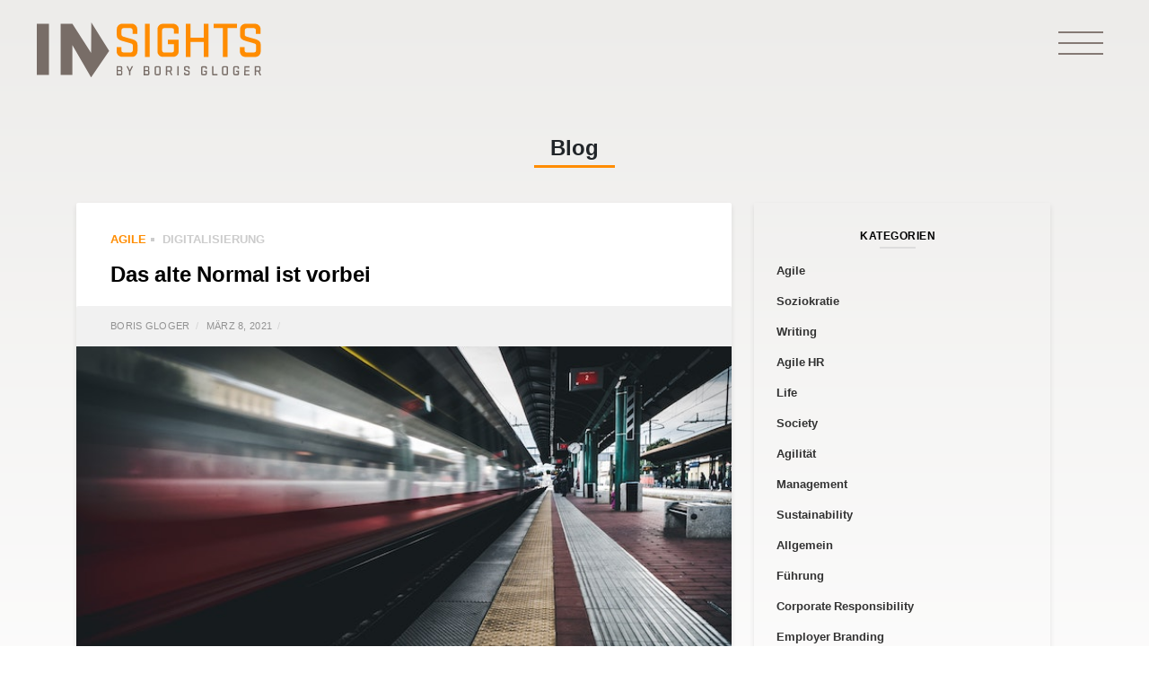

--- FILE ---
content_type: text/html; charset=UTF-8
request_url: https://www.insightsbyborisgloger.com/2021/03/08/das-alte-normal-ist-vorbei/
body_size: 25338
content:
<!DOCTYPE html>
<html lang="de-DE">
    <head>
        <meta charset="UTF-8">
        <meta name="viewport" content="width=device-width, initial-scale=1, shrink-to-fit=no">
        <link rel="profile" href="http://gmpg.org/xfn/11">
        <meta name='robots' content='index, follow, max-image-preview:large, max-snippet:-1, max-video-preview:-1' />

<!-- Social Warfare v4.3.0 https://warfareplugins.com - BEGINNING OF OUTPUT -->
<style>
	@font-face {
		font-family: "sw-icon-font";
		src:url("https://www.insightsbyborisgloger.com/wp-content/plugins/social-warfare/assets/fonts/sw-icon-font.eot?ver=4.3.0");
		src:url("https://www.insightsbyborisgloger.com/wp-content/plugins/social-warfare/assets/fonts/sw-icon-font.eot?ver=4.3.0#iefix") format("embedded-opentype"),
		url("https://www.insightsbyborisgloger.com/wp-content/plugins/social-warfare/assets/fonts/sw-icon-font.woff?ver=4.3.0") format("woff"),
		url("https://www.insightsbyborisgloger.com/wp-content/plugins/social-warfare/assets/fonts/sw-icon-font.ttf?ver=4.3.0") format("truetype"),
		url("https://www.insightsbyborisgloger.com/wp-content/plugins/social-warfare/assets/fonts/sw-icon-font.svg?ver=4.3.0#1445203416") format("svg");
		font-weight: normal;
		font-style: normal;
		font-display:block;
	}
</style>
<!-- Social Warfare v4.3.0 https://warfareplugins.com - END OF OUTPUT -->


	<!-- This site is optimized with the Yoast SEO plugin v19.1 - https://yoast.com/wordpress/plugins/seo/ -->
	<title>Das alte Normal ist vorbei - Insights by Boris Gloger</title>
	<meta name="description" content="Tun wir doch so, als wäre Corona für ewig. Dann werden vielleicht die Kräfte frei, die wir brauchen, um die Wirtschaft nachhaltig umzubauen." />
	<link rel="canonical" href="https://insightsbyborisgloger.com/2021/03/08/das-alte-normal-ist-vorbei/" />
	<meta property="og:locale" content="de_DE" />
	<meta property="og:type" content="article" />
	<meta property="og:title" content="Das alte Normal ist vorbei - Insights by Boris Gloger" />
	<meta property="og:description" content="Tun wir doch so, als wäre Corona für ewig. Dann werden vielleicht die Kräfte frei, die wir brauchen, um die Wirtschaft nachhaltig umzubauen." />
	<meta property="og:url" content="https://insightsbyborisgloger.com/2021/03/08/das-alte-normal-ist-vorbei/" />
	<meta property="og:site_name" content="Insights by Boris Gloger" />
	<meta property="article:published_time" content="2021-03-08T08:00:00+00:00" />
	<meta property="article:modified_time" content="2021-03-08T08:29:11+00:00" />
	<meta property="og:image" content="https://insightsbyborisgloger.com/wp-content/uploads/2021/03/Boris-Gloger-Insights-das-alte-Normal-ist-vorbei_Photo-by-karsten-winegeart-unsplash.jpg" />
	<meta property="og:image:width" content="730" />
	<meta property="og:image:height" content="411" />
	<meta property="og:image:type" content="image/jpeg" />
	<meta name="twitter:card" content="summary_large_image" />
	<meta name="twitter:label1" content="Written by" />
	<meta name="twitter:data1" content="Boris Gloger" />
	<meta name="twitter:label2" content="Est. reading time" />
	<meta name="twitter:data2" content="6 Minuten" />
	<script type="application/ld+json" class="yoast-schema-graph">{"@context":"https://schema.org","@graph":[{"@type":"WebSite","@id":"https://www.insightsbyborisgloger.com/#website","url":"https://www.insightsbyborisgloger.com/","name":"Insights by Boris Gloger","description":"","potentialAction":[{"@type":"SearchAction","target":{"@type":"EntryPoint","urlTemplate":"https://www.insightsbyborisgloger.com/?s={search_term_string}"},"query-input":"required name=search_term_string"}],"inLanguage":"de-DE"},{"@type":"ImageObject","inLanguage":"de-DE","@id":"https://insightsbyborisgloger.com/2021/03/08/das-alte-normal-ist-vorbei/#primaryimage","url":"https://www.insightsbyborisgloger.com/wp-content/uploads/2021/03/Boris-Gloger-Insights-das-alte-Normal-ist-vorbei_Photo-by-karsten-winegeart-unsplash.jpg","contentUrl":"https://www.insightsbyborisgloger.com/wp-content/uploads/2021/03/Boris-Gloger-Insights-das-alte-Normal-ist-vorbei_Photo-by-karsten-winegeart-unsplash.jpg","width":730,"height":411},{"@type":"WebPage","@id":"https://insightsbyborisgloger.com/2021/03/08/das-alte-normal-ist-vorbei/#webpage","url":"https://insightsbyborisgloger.com/2021/03/08/das-alte-normal-ist-vorbei/","name":"Das alte Normal ist vorbei - Insights by Boris Gloger","isPartOf":{"@id":"https://www.insightsbyborisgloger.com/#website"},"primaryImageOfPage":{"@id":"https://insightsbyborisgloger.com/2021/03/08/das-alte-normal-ist-vorbei/#primaryimage"},"datePublished":"2021-03-08T08:00:00+00:00","dateModified":"2021-03-08T08:29:11+00:00","author":{"@id":"https://www.insightsbyborisgloger.com/#/schema/person/02c11fada65f4aa734a2428d57fb631f"},"description":"Tun wir doch so, als wäre Corona für ewig. Dann werden vielleicht die Kräfte frei, die wir brauchen, um die Wirtschaft nachhaltig umzubauen.","breadcrumb":{"@id":"https://insightsbyborisgloger.com/2021/03/08/das-alte-normal-ist-vorbei/#breadcrumb"},"inLanguage":"de-DE","potentialAction":[{"@type":"ReadAction","target":["https://insightsbyborisgloger.com/2021/03/08/das-alte-normal-ist-vorbei/"]}]},{"@type":"BreadcrumbList","@id":"https://insightsbyborisgloger.com/2021/03/08/das-alte-normal-ist-vorbei/#breadcrumb","itemListElement":[{"@type":"ListItem","position":1,"name":"Home","item":"https://www.insightsbyborisgloger.com/"},{"@type":"ListItem","position":2,"name":"Blog","item":"https://www.insightsbyborisgloger.com/blog/"},{"@type":"ListItem","position":3,"name":"Das alte Normal ist vorbei"}]},{"@type":"Person","@id":"https://www.insightsbyborisgloger.com/#/schema/person/02c11fada65f4aa734a2428d57fb631f","name":"Boris Gloger","image":{"@type":"ImageObject","inLanguage":"de-DE","@id":"https://www.insightsbyborisgloger.com/#/schema/person/image/","url":"https://secure.gravatar.com/avatar/93a873c47205e818899da4d0feec5b27?s=96&d=mm&r=g","contentUrl":"https://secure.gravatar.com/avatar/93a873c47205e818899da4d0feec5b27?s=96&d=mm&r=g","caption":"Boris Gloger"},"url":"https://www.insightsbyborisgloger.com/author/andrea-czapova/"}]}</script>
	<!-- / Yoast SEO plugin. -->


<link rel='dns-prefetch' href='//www.insightsbyborisgloger.com' />
<link rel='dns-prefetch' href='//apis.google.com' />
<link rel='dns-prefetch' href='//www.google.com' />
<link rel='dns-prefetch' href='//cdnjs.cloudflare.com' />
<link rel='dns-prefetch' href='//s.w.org' />
<link rel="alternate" type="application/rss+xml" title="Insights by Boris Gloger &raquo; Feed" href="https://www.insightsbyborisgloger.com/feed/" />
<link rel="alternate" type="application/rss+xml" title="Insights by Boris Gloger &raquo; Kommentar-Feed" href="https://www.insightsbyborisgloger.com/comments/feed/" />
<link rel="alternate" type="application/rss+xml" title="Insights by Boris Gloger &raquo; Das alte Normal ist vorbei Kommentar-Feed" href="https://www.insightsbyborisgloger.com/2021/03/08/das-alte-normal-ist-vorbei/feed/" />
<script type="text/javascript">
window._wpemojiSettings = {"baseUrl":"https:\/\/s.w.org\/images\/core\/emoji\/14.0.0\/72x72\/","ext":".png","svgUrl":"https:\/\/s.w.org\/images\/core\/emoji\/14.0.0\/svg\/","svgExt":".svg","source":{"concatemoji":"https:\/\/www.insightsbyborisgloger.com\/wp-includes\/js\/wp-emoji-release.min.js?ver=6.0"}};
/*! This file is auto-generated */
!function(e,a,t){var n,r,o,i=a.createElement("canvas"),p=i.getContext&&i.getContext("2d");function s(e,t){var a=String.fromCharCode,e=(p.clearRect(0,0,i.width,i.height),p.fillText(a.apply(this,e),0,0),i.toDataURL());return p.clearRect(0,0,i.width,i.height),p.fillText(a.apply(this,t),0,0),e===i.toDataURL()}function c(e){var t=a.createElement("script");t.src=e,t.defer=t.type="text/javascript",a.getElementsByTagName("head")[0].appendChild(t)}for(o=Array("flag","emoji"),t.supports={everything:!0,everythingExceptFlag:!0},r=0;r<o.length;r++)t.supports[o[r]]=function(e){if(!p||!p.fillText)return!1;switch(p.textBaseline="top",p.font="600 32px Arial",e){case"flag":return s([127987,65039,8205,9895,65039],[127987,65039,8203,9895,65039])?!1:!s([55356,56826,55356,56819],[55356,56826,8203,55356,56819])&&!s([55356,57332,56128,56423,56128,56418,56128,56421,56128,56430,56128,56423,56128,56447],[55356,57332,8203,56128,56423,8203,56128,56418,8203,56128,56421,8203,56128,56430,8203,56128,56423,8203,56128,56447]);case"emoji":return!s([129777,127995,8205,129778,127999],[129777,127995,8203,129778,127999])}return!1}(o[r]),t.supports.everything=t.supports.everything&&t.supports[o[r]],"flag"!==o[r]&&(t.supports.everythingExceptFlag=t.supports.everythingExceptFlag&&t.supports[o[r]]);t.supports.everythingExceptFlag=t.supports.everythingExceptFlag&&!t.supports.flag,t.DOMReady=!1,t.readyCallback=function(){t.DOMReady=!0},t.supports.everything||(n=function(){t.readyCallback()},a.addEventListener?(a.addEventListener("DOMContentLoaded",n,!1),e.addEventListener("load",n,!1)):(e.attachEvent("onload",n),a.attachEvent("onreadystatechange",function(){"complete"===a.readyState&&t.readyCallback()})),(e=t.source||{}).concatemoji?c(e.concatemoji):e.wpemoji&&e.twemoji&&(c(e.twemoji),c(e.wpemoji)))}(window,document,window._wpemojiSettings);
</script>
<style type="text/css">
img.wp-smiley,
img.emoji {
	display: inline !important;
	border: none !important;
	box-shadow: none !important;
	height: 1em !important;
	width: 1em !important;
	margin: 0 0.07em !important;
	vertical-align: -0.1em !important;
	background: none !important;
	padding: 0 !important;
}
</style>
	<link rel='stylesheet' id='social-warfare-block-css-css'  href='https://www.insightsbyborisgloger.com/wp-content/plugins/social-warfare/assets/js/post-editor/dist/blocks.style.build.css?ver=6.0' type='text/css' media='all' />
<link rel='stylesheet' id='wp-block-library-css'  href='https://www.insightsbyborisgloger.com/wp-includes/css/dist/block-library/style.min.css?ver=6.0' type='text/css' media='all' />
<style id='global-styles-inline-css' type='text/css'>
body{--wp--preset--color--black: #000000;--wp--preset--color--cyan-bluish-gray: #abb8c3;--wp--preset--color--white: #ffffff;--wp--preset--color--pale-pink: #f78da7;--wp--preset--color--vivid-red: #cf2e2e;--wp--preset--color--luminous-vivid-orange: #ff6900;--wp--preset--color--luminous-vivid-amber: #fcb900;--wp--preset--color--light-green-cyan: #7bdcb5;--wp--preset--color--vivid-green-cyan: #00d084;--wp--preset--color--pale-cyan-blue: #8ed1fc;--wp--preset--color--vivid-cyan-blue: #0693e3;--wp--preset--color--vivid-purple: #9b51e0;--wp--preset--gradient--vivid-cyan-blue-to-vivid-purple: linear-gradient(135deg,rgba(6,147,227,1) 0%,rgb(155,81,224) 100%);--wp--preset--gradient--light-green-cyan-to-vivid-green-cyan: linear-gradient(135deg,rgb(122,220,180) 0%,rgb(0,208,130) 100%);--wp--preset--gradient--luminous-vivid-amber-to-luminous-vivid-orange: linear-gradient(135deg,rgba(252,185,0,1) 0%,rgba(255,105,0,1) 100%);--wp--preset--gradient--luminous-vivid-orange-to-vivid-red: linear-gradient(135deg,rgba(255,105,0,1) 0%,rgb(207,46,46) 100%);--wp--preset--gradient--very-light-gray-to-cyan-bluish-gray: linear-gradient(135deg,rgb(238,238,238) 0%,rgb(169,184,195) 100%);--wp--preset--gradient--cool-to-warm-spectrum: linear-gradient(135deg,rgb(74,234,220) 0%,rgb(151,120,209) 20%,rgb(207,42,186) 40%,rgb(238,44,130) 60%,rgb(251,105,98) 80%,rgb(254,248,76) 100%);--wp--preset--gradient--blush-light-purple: linear-gradient(135deg,rgb(255,206,236) 0%,rgb(152,150,240) 100%);--wp--preset--gradient--blush-bordeaux: linear-gradient(135deg,rgb(254,205,165) 0%,rgb(254,45,45) 50%,rgb(107,0,62) 100%);--wp--preset--gradient--luminous-dusk: linear-gradient(135deg,rgb(255,203,112) 0%,rgb(199,81,192) 50%,rgb(65,88,208) 100%);--wp--preset--gradient--pale-ocean: linear-gradient(135deg,rgb(255,245,203) 0%,rgb(182,227,212) 50%,rgb(51,167,181) 100%);--wp--preset--gradient--electric-grass: linear-gradient(135deg,rgb(202,248,128) 0%,rgb(113,206,126) 100%);--wp--preset--gradient--midnight: linear-gradient(135deg,rgb(2,3,129) 0%,rgb(40,116,252) 100%);--wp--preset--duotone--dark-grayscale: url('#wp-duotone-dark-grayscale');--wp--preset--duotone--grayscale: url('#wp-duotone-grayscale');--wp--preset--duotone--purple-yellow: url('#wp-duotone-purple-yellow');--wp--preset--duotone--blue-red: url('#wp-duotone-blue-red');--wp--preset--duotone--midnight: url('#wp-duotone-midnight');--wp--preset--duotone--magenta-yellow: url('#wp-duotone-magenta-yellow');--wp--preset--duotone--purple-green: url('#wp-duotone-purple-green');--wp--preset--duotone--blue-orange: url('#wp-duotone-blue-orange');--wp--preset--font-size--small: 13px;--wp--preset--font-size--medium: 20px;--wp--preset--font-size--large: 36px;--wp--preset--font-size--x-large: 42px;}.has-black-color{color: var(--wp--preset--color--black) !important;}.has-cyan-bluish-gray-color{color: var(--wp--preset--color--cyan-bluish-gray) !important;}.has-white-color{color: var(--wp--preset--color--white) !important;}.has-pale-pink-color{color: var(--wp--preset--color--pale-pink) !important;}.has-vivid-red-color{color: var(--wp--preset--color--vivid-red) !important;}.has-luminous-vivid-orange-color{color: var(--wp--preset--color--luminous-vivid-orange) !important;}.has-luminous-vivid-amber-color{color: var(--wp--preset--color--luminous-vivid-amber) !important;}.has-light-green-cyan-color{color: var(--wp--preset--color--light-green-cyan) !important;}.has-vivid-green-cyan-color{color: var(--wp--preset--color--vivid-green-cyan) !important;}.has-pale-cyan-blue-color{color: var(--wp--preset--color--pale-cyan-blue) !important;}.has-vivid-cyan-blue-color{color: var(--wp--preset--color--vivid-cyan-blue) !important;}.has-vivid-purple-color{color: var(--wp--preset--color--vivid-purple) !important;}.has-black-background-color{background-color: var(--wp--preset--color--black) !important;}.has-cyan-bluish-gray-background-color{background-color: var(--wp--preset--color--cyan-bluish-gray) !important;}.has-white-background-color{background-color: var(--wp--preset--color--white) !important;}.has-pale-pink-background-color{background-color: var(--wp--preset--color--pale-pink) !important;}.has-vivid-red-background-color{background-color: var(--wp--preset--color--vivid-red) !important;}.has-luminous-vivid-orange-background-color{background-color: var(--wp--preset--color--luminous-vivid-orange) !important;}.has-luminous-vivid-amber-background-color{background-color: var(--wp--preset--color--luminous-vivid-amber) !important;}.has-light-green-cyan-background-color{background-color: var(--wp--preset--color--light-green-cyan) !important;}.has-vivid-green-cyan-background-color{background-color: var(--wp--preset--color--vivid-green-cyan) !important;}.has-pale-cyan-blue-background-color{background-color: var(--wp--preset--color--pale-cyan-blue) !important;}.has-vivid-cyan-blue-background-color{background-color: var(--wp--preset--color--vivid-cyan-blue) !important;}.has-vivid-purple-background-color{background-color: var(--wp--preset--color--vivid-purple) !important;}.has-black-border-color{border-color: var(--wp--preset--color--black) !important;}.has-cyan-bluish-gray-border-color{border-color: var(--wp--preset--color--cyan-bluish-gray) !important;}.has-white-border-color{border-color: var(--wp--preset--color--white) !important;}.has-pale-pink-border-color{border-color: var(--wp--preset--color--pale-pink) !important;}.has-vivid-red-border-color{border-color: var(--wp--preset--color--vivid-red) !important;}.has-luminous-vivid-orange-border-color{border-color: var(--wp--preset--color--luminous-vivid-orange) !important;}.has-luminous-vivid-amber-border-color{border-color: var(--wp--preset--color--luminous-vivid-amber) !important;}.has-light-green-cyan-border-color{border-color: var(--wp--preset--color--light-green-cyan) !important;}.has-vivid-green-cyan-border-color{border-color: var(--wp--preset--color--vivid-green-cyan) !important;}.has-pale-cyan-blue-border-color{border-color: var(--wp--preset--color--pale-cyan-blue) !important;}.has-vivid-cyan-blue-border-color{border-color: var(--wp--preset--color--vivid-cyan-blue) !important;}.has-vivid-purple-border-color{border-color: var(--wp--preset--color--vivid-purple) !important;}.has-vivid-cyan-blue-to-vivid-purple-gradient-background{background: var(--wp--preset--gradient--vivid-cyan-blue-to-vivid-purple) !important;}.has-light-green-cyan-to-vivid-green-cyan-gradient-background{background: var(--wp--preset--gradient--light-green-cyan-to-vivid-green-cyan) !important;}.has-luminous-vivid-amber-to-luminous-vivid-orange-gradient-background{background: var(--wp--preset--gradient--luminous-vivid-amber-to-luminous-vivid-orange) !important;}.has-luminous-vivid-orange-to-vivid-red-gradient-background{background: var(--wp--preset--gradient--luminous-vivid-orange-to-vivid-red) !important;}.has-very-light-gray-to-cyan-bluish-gray-gradient-background{background: var(--wp--preset--gradient--very-light-gray-to-cyan-bluish-gray) !important;}.has-cool-to-warm-spectrum-gradient-background{background: var(--wp--preset--gradient--cool-to-warm-spectrum) !important;}.has-blush-light-purple-gradient-background{background: var(--wp--preset--gradient--blush-light-purple) !important;}.has-blush-bordeaux-gradient-background{background: var(--wp--preset--gradient--blush-bordeaux) !important;}.has-luminous-dusk-gradient-background{background: var(--wp--preset--gradient--luminous-dusk) !important;}.has-pale-ocean-gradient-background{background: var(--wp--preset--gradient--pale-ocean) !important;}.has-electric-grass-gradient-background{background: var(--wp--preset--gradient--electric-grass) !important;}.has-midnight-gradient-background{background: var(--wp--preset--gradient--midnight) !important;}.has-small-font-size{font-size: var(--wp--preset--font-size--small) !important;}.has-medium-font-size{font-size: var(--wp--preset--font-size--medium) !important;}.has-large-font-size{font-size: var(--wp--preset--font-size--large) !important;}.has-x-large-font-size{font-size: var(--wp--preset--font-size--x-large) !important;}
</style>
<link rel='stylesheet' id='contact-form-7-css'  href='https://www.insightsbyborisgloger.com/wp-content/plugins/contact-form-7/includes/css/styles.css?ver=5.6' type='text/css' media='all' />
<link rel='stylesheet' id='3c9bee8c5-css'  href='https://www.insightsbyborisgloger.com/wp-content/uploads/essential-addons-elementor/734e5f942.min.css?ver=1764641566' type='text/css' media='all' />
<link rel='stylesheet' id='social_warfare-css'  href='https://www.insightsbyborisgloger.com/wp-content/plugins/social-warfare/assets/css/style.min.css?ver=4.3.0' type='text/css' media='all' />
<link rel='stylesheet' id='bginsights-styles-css'  href='https://www.insightsbyborisgloger.com/wp-content/themes/bginsights/css/theme.min.css?ver=2.0.0.1655807113' type='text/css' media='all' />
<link rel='stylesheet' id='magnific-popup-styles-css'  href='https://cdnjs.cloudflare.com/ajax/libs/magnific-popup.js/1.0.0/magnific-popup.min.css?ver=2.0.0.1655807113' type='text/css' media='all' />
<link rel='stylesheet' id='owl-carousel-css'  href='https://www.insightsbyborisgloger.com/wp-content/themes/bginsights/css/owl.carousel.min.css?ver=2.0.0.1655807113' type='text/css' media='all' />
<link rel='stylesheet' id='owl-carousel-theme-css'  href='https://www.insightsbyborisgloger.com/wp-content/themes/bginsights/css/owl.theme.default.min.css?ver=2.0.0.1655807113' type='text/css' media='all' />
<link rel='stylesheet' id='elementor-icons-css'  href='https://www.insightsbyborisgloger.com/wp-content/plugins/elementor/assets/lib/eicons/css/elementor-icons.min.css?ver=5.11.0' type='text/css' media='all' />
<style id='elementor-icons-inline-css' type='text/css'>

		.elementor-add-new-section .elementor-add-templately-promo-button{
            background-color: #5d4fff;
            background-image: url(https://www.insightsbyborisgloger.com/wp-content/plugins/essential-addons-for-elementor-lite/assets/admin/images/templately/logo-icon.svg);
            background-repeat: no-repeat;
            background-position: center center;
            margin-left: 5px;
            position: relative;
            bottom: 5px;
        }
</style>
<link rel='stylesheet' id='elementor-animations-css'  href='https://www.insightsbyborisgloger.com/wp-content/plugins/elementor/assets/lib/animations/animations.min.css?ver=3.2.2' type='text/css' media='all' />
<link rel='stylesheet' id='elementor-frontend-legacy-css'  href='https://www.insightsbyborisgloger.com/wp-content/plugins/elementor/assets/css/frontend-legacy.min.css?ver=3.2.2' type='text/css' media='all' />
<link rel='stylesheet' id='elementor-frontend-css'  href='https://www.insightsbyborisgloger.com/wp-content/plugins/elementor/assets/css/frontend.min.css?ver=3.2.2' type='text/css' media='all' />
<link rel='stylesheet' id='elementor-post-27344-css'  href='https://www.insightsbyborisgloger.com/wp-content/uploads/elementor/css/post-27344.css?ver=1620992101' type='text/css' media='all' />
<link rel='stylesheet' id='elementor-pro-css'  href='https://www.insightsbyborisgloger.com/wp-content/plugins/elementor-pro/assets/css/frontend.min.css?ver=3.2.2' type='text/css' media='all' />
<link rel='stylesheet' id='uael-frontend-css'  href='https://www.insightsbyborisgloger.com/wp-content/plugins/ultimate-elementor/assets/min-css/uael-frontend.min.css?ver=1.30.2' type='text/css' media='all' />
<link rel='stylesheet' id='font-awesome-5-all-css'  href='https://www.insightsbyborisgloger.com/wp-content/plugins/elementor/assets/lib/font-awesome/css/all.min.css?ver=4.9.17' type='text/css' media='all' />
<link rel='stylesheet' id='font-awesome-4-shim-css'  href='https://www.insightsbyborisgloger.com/wp-content/plugins/elementor/assets/lib/font-awesome/css/v4-shims.min.css?ver=5.1.6' type='text/css' media='all' />
<link rel='stylesheet' id='namogo-icons-css'  href='https://www.insightsbyborisgloger.com/wp-content/plugins/elementor-extras/assets/lib/nicons/css/nicons.css?ver=2.2.51' type='text/css' media='all' />
<link rel='stylesheet' id='elementor-extras-frontend-css'  href='https://www.insightsbyborisgloger.com/wp-content/plugins/elementor-extras/assets/css/frontend.min.css?ver=2.2.51' type='text/css' media='all' />
<link rel='stylesheet' id='elementor-global-css'  href='https://www.insightsbyborisgloger.com/wp-content/uploads/elementor/css/global.css?ver=1620992178' type='text/css' media='all' />
<link rel='stylesheet' id='elementor-post-28526-css'  href='https://www.insightsbyborisgloger.com/wp-content/uploads/elementor/css/post-28526.css?ver=1620992101' type='text/css' media='all' />
<link rel='stylesheet' id='ssp-castos-player-css'  href='https://www.insightsbyborisgloger.com/wp-content/plugins/seriously-simple-podcasting/assets/css/castos-player.css?ver=b9288b146baa1f47d55f3de0a140fb15' type='text/css' media='all' />
<link rel='stylesheet' id='ssp-subscribe-buttons-css'  href='https://www.insightsbyborisgloger.com/wp-content/plugins/seriously-simple-podcasting/assets/css/subscribe-buttons.css?ver=2.13.0' type='text/css' media='all' />
<link rel='stylesheet' id='borlabs-cookie-css'  href='https://www.insightsbyborisgloger.com/wp-content/cache/borlabs-cookie/borlabs-cookie_1_de.css?ver=2.1.9-11' type='text/css' media='all' />
<link rel='stylesheet' id='google-fonts-1-css'  href='https://fonts.googleapis.com/css?family=Roboto%3A100%2C100italic%2C200%2C200italic%2C300%2C300italic%2C400%2C400italic%2C500%2C500italic%2C600%2C600italic%2C700%2C700italic%2C800%2C800italic%2C900%2C900italic%7CRoboto+Slab%3A100%2C100italic%2C200%2C200italic%2C300%2C300italic%2C400%2C400italic%2C500%2C500italic%2C600%2C600italic%2C700%2C700italic%2C800%2C800italic%2C900%2C900italic&#038;display=auto&#038;ver=6.0' type='text/css' media='all' />
<script type='text/javascript' src='https://www.insightsbyborisgloger.com/wp-includes/js/jquery/jquery.min.js?ver=3.6.0' id='jquery-core-js'></script>
<script type='text/javascript' src='https://www.insightsbyborisgloger.com/wp-includes/js/jquery/jquery-migrate.min.js?ver=3.3.2' id='jquery-migrate-js'></script>
<script type='text/javascript' src='https://www.insightsbyborisgloger.com/wp-content/plugins/svg-support/js/min/svgs-inline-min.js?ver=1.0.0' id='bodhi_svg_inline-js'></script>
<script type='text/javascript' id='bodhi_svg_inline-js-after'>
cssTarget="img.style-svg";ForceInlineSVGActive="false";
</script>
<script type='text/javascript' src='https://www.insightsbyborisgloger.com/wp-content/plugins/elementor/assets/lib/font-awesome/js/v4-shims.min.js?ver=5.1.6' id='font-awesome-4-shim-js'></script>
<link rel="https://api.w.org/" href="https://www.insightsbyborisgloger.com/wp-json/" /><link rel="alternate" type="application/json" href="https://www.insightsbyborisgloger.com/wp-json/wp/v2/posts/28210" /><link rel="EditURI" type="application/rsd+xml" title="RSD" href="https://www.insightsbyborisgloger.com/xmlrpc.php?rsd" />
<link rel="wlwmanifest" type="application/wlwmanifest+xml" href="https://www.insightsbyborisgloger.com/wp-includes/wlwmanifest.xml" /> 
<meta name="generator" content="WordPress 6.0" />
<meta name="generator" content="Seriously Simple Podcasting 2.13.0" />
<link rel='shortlink' href='https://www.insightsbyborisgloger.com/?p=28210' />
<link rel="alternate" type="application/json+oembed" href="https://www.insightsbyborisgloger.com/wp-json/oembed/1.0/embed?url=https%3A%2F%2Fwww.insightsbyborisgloger.com%2F2021%2F03%2F08%2Fdas-alte-normal-ist-vorbei%2F" />
<link rel="alternate" type="text/xml+oembed" href="https://www.insightsbyborisgloger.com/wp-json/oembed/1.0/embed?url=https%3A%2F%2Fwww.insightsbyborisgloger.com%2F2021%2F03%2F08%2Fdas-alte-normal-ist-vorbei%2F&#038;format=xml" />

<link rel="alternate" type="application/rss+xml" title="Podcast RSS feed" href="https://www.insightsbyborisgloger.com/feed/podcast" />

<!-- Analytics by WP Statistics v13.2.4 - https://wp-statistics.com/ -->
<link rel="pingback" href="https://www.insightsbyborisgloger.com/xmlrpc.php">
<meta name="mobile-web-app-capable" content="yes">
<meta name="apple-mobile-web-app-capable" content="yes">
<meta name="apple-mobile-web-app-title" content="Insights by Boris Gloger - ">
		<style type="text/css" id="wp-custom-css">
			.mb-widgets-column li {
padding-bottom: 10px !important;
}

.bg-hero-with-image .container{
	z-index:5;
}
.widgetizedArea {
padding-right: 10px !important;
}

.elementor-bg-image-carousel .btn.elementor-size-sm, .elementor-bg-image-carousel .wpcf7 input.elementor-size-sm[type=submit]{
	    font-size: 2.5vh;
    position: relative;
}

.elementor-bg-image-carousel .btn-outline-primary:after, .elementor-bg-image-carousel .btn-outline-primary:before, .elementor-bg-image-carousel .btn-outline-secondary:after, .elementor-bg-image-carousel .btn-outline-secondary:before, .elementor-bg-image-carousel .wpcf7 input[type=submit]:after, .elementor-bg-image-carousel .wpcf7 input[type=submit]:before{
	top: 0!important;
	    height: 100%!important;
	background-size: contain;
    background-repeat: no-repeat;
    background-position: center center;
}



.elementor-image-carousel-caption .brand-headline img{
	height:15vh!important;
	max-height:120px;
}


.elementor-image-carousel-caption .brand-headline .brand-headline-side-text.side-text-image{
	    height: 15vh;
	position: relative;
	    max-height: 120px;
}

.elementor-image-carousel-caption .brand-headline .brand-headline-side-text.side-text-image img{
	height: 8vh!important;
	max-height:70px;
	 
}

.elementor-image-carousel-caption .brand-headline .brand-headline-side-text.side-text-image img.bottom-image{
	position: absolute;
  height: 2.5vh!important;
	max-height:40px;

}

@media(max-width:991px){
	
	.elementor-image-carousel-caption .brand-headline .brand-headline-side-text.side-text-image{
		    max-height: 50px;
	}
	
	.elementor-image-carousel-caption .brand-headline{
	display:inline-block;
}

	.elementor-image-carousel-caption .brand-headline img{
		max-height: 50px!important;
	}
	.elementor-image-carousel-caption .brand-headline .brand-headline-side-text.side-text-image img.bottom-image{
		    bottom: 0px;
    max-height: 11px!important;
    top: auto;
	}
	
	.elementor-image-carousel-caption .brand-headline .brand-headline-side-text.side-text-image img{
    top: 0;
        max-height: 27px!important;
	}
}


.event-compact-item:hover{
	background-color: #ece9e5;
}

.event-compact-item .event-compact-item-info h3 a {
    color: #ff8c00;
    font-weight: 300;
    display: block;
    margin-top: 5px;
    font-size: 95%;
}

@media(max-width:991px){
	.disable-bg .elementor-element-populated{
		background:none!important;
	}
}

.tooltip{
	margin-left:5px;
}
.tooltip .tooltip-inner{
	background-color:#afa595;
}


.tooltip .arrow:before{
	border-color:#afa595!important;
	background:none!important;
	display:none!important;
}

.bg-sliderposts-more .btn{
	text-transform: capitalize;
}

.elementor-bg-image-carousel:not(.has-docked-slide) .brand-headline{
	visibility:hidden!important;
}

@media(max-width:991px){
.videoPopuped iframe{
	max-width:100%;
	height:300px;
}
	.start-date{
		    width: 20px;
	}
	
	.list-select li a {
    font-size: 18px;
    padding: 15px 30px;
}
	
	.tooltip-inner{
		    max-width: 90%;
	}
	
	#calendar_filter {

    transform: scale(1.5);
}
	.tooltip .arrow:before{
	border:none!important;
		
}
	}

@media(max-width:460px){
.videoPopuped iframe{
	max-width:100%;
	height:250px;
}
	}

ul li {
	font-weight: 300 !important;
}




body:not(.page-id-133):not(.page-id-350) .grecaptcha-badge{
	display: none!important;
}


.post-excerpt{
	max-width:100%;
  overflow-wrap: break-word;
  word-wrap: break-word;
  -ms-word-break: break-all;
/* Instead use this non-standard one: */
  word-break: break-word;
  -ms-hyphens: auto;
  -moz-hyphens: auto;
  -webkit-hyphens: auto;
  hyphens: auto;
}


.archive-post .post-footer{
	width:100%!important;
}

.elementor-column-gap-default>.elementor-row>.elementor-column>.elementor-element-populated {
    padding: 0px;
}

.widgetizedArea li a, .widgetizedArea ul a {
	margin-bottom:5px
}
body .widgetizedArea .tagcloud a{
    color: #333;
    font-size: 13px!important;
    font-weight: 700;
    display: block;
    padding-left: 25px;
	margin-bottom:5px
}

.post-image a{
	    width: 100%;
    height: 100%;
    position: absolute;
}
.calendar_wrap{
padding: 15px;
    text-align: center;
	}
.wp-calendar.wp-calendar-table{
	width: 100%;
    font-size: 12px;
	
}


.single .post-content h2,
.single .post-content h3{
	margin-top:40px;
	margin-bottom:15px!important;
}



body h3 {
    font-size: 17px!important;
}

body h4 {
    font-size: 15px!important;
}

body.search-results h3:after,
body.search-results h4:after,
body.search-no-results h3:after,
body.search-no-results h4:after{
	display:none;
}

body.search-results .btn-secondary,
body.search-no-results .btn-secondary{
	margin-top: 10px;
    background: darkorange;
    border-color: darkorange;
}

body.search-results h2:after,
body.search-no-results h2:after{
    content: '';
    display: inline-block;
    width: 50px;
    height: 3px;
    background-color: #ff8c00;
    position: absolute;
    bottom: -12px;
    left: 0;
    right: 0;
    margin: auto;
}
.search-form{
	display:flex;
	width: 100%;
}
.search-form .submit{
	    line-height: 0;
    padding: 0px 15px;
}


.lang-item a{
	position:relative;
	padding-left:17px;
	display:inline-block;
}
.lang-item a:before{
    position: absolute;
   content: "\f0ac";
   font: normal normal normal 16px/1 FontAwesome;
    left:0;
    top: 4px;
    z-index: 1;
	}		</style>
		        <script type='text/javascript' src='https://cdnjs.cloudflare.com/ajax/libs/magnific-popup.js/1.0.0/jquery.magnific-popup.min.js?ver=2.0.0.1558525109'></script>

                
        <link rel="icon" href="https://www.insightsbyborisgloger.com/wp-content/themes/bginsights/img/cropped-Insights-Icon-2-150x150.png?v=2" sizes="32x32" />
        <link rel="icon" href="https://www.insightsbyborisgloger.com/wp-content/themes/bginsights/img/cropped-Insights-Icon-2-300x300.png?v=2" sizes="192x192" />
        <link rel="apple-touch-icon-precomposed" href="https://www.insightsbyborisgloger.com/wp-content/themes/bginsights/img/cropped-Insights-Icon-2-300x300.png?v=2" />
        <meta name="msapplication-TileImage" content="https://www.insightsbyborisgloger.com/wp-content/themes/bginsights/img/cropped-Insights-Icon-2-300x300.png?v=2" />

    </head>

    <body class="post-template-default single single-post postid-28210 single-format-standard wp-embed-responsive group-blog elementor-default elementor-kit-27344" data-offset="200">
        <svg xmlns="http://www.w3.org/2000/svg" viewBox="0 0 0 0" width="0" height="0" focusable="false" role="none" style="visibility: hidden; position: absolute; left: -9999px; overflow: hidden;" ><defs><filter id="wp-duotone-dark-grayscale"><feColorMatrix color-interpolation-filters="sRGB" type="matrix" values=" .299 .587 .114 0 0 .299 .587 .114 0 0 .299 .587 .114 0 0 .299 .587 .114 0 0 " /><feComponentTransfer color-interpolation-filters="sRGB" ><feFuncR type="table" tableValues="0 0.49803921568627" /><feFuncG type="table" tableValues="0 0.49803921568627" /><feFuncB type="table" tableValues="0 0.49803921568627" /><feFuncA type="table" tableValues="1 1" /></feComponentTransfer><feComposite in2="SourceGraphic" operator="in" /></filter></defs></svg><svg xmlns="http://www.w3.org/2000/svg" viewBox="0 0 0 0" width="0" height="0" focusable="false" role="none" style="visibility: hidden; position: absolute; left: -9999px; overflow: hidden;" ><defs><filter id="wp-duotone-grayscale"><feColorMatrix color-interpolation-filters="sRGB" type="matrix" values=" .299 .587 .114 0 0 .299 .587 .114 0 0 .299 .587 .114 0 0 .299 .587 .114 0 0 " /><feComponentTransfer color-interpolation-filters="sRGB" ><feFuncR type="table" tableValues="0 1" /><feFuncG type="table" tableValues="0 1" /><feFuncB type="table" tableValues="0 1" /><feFuncA type="table" tableValues="1 1" /></feComponentTransfer><feComposite in2="SourceGraphic" operator="in" /></filter></defs></svg><svg xmlns="http://www.w3.org/2000/svg" viewBox="0 0 0 0" width="0" height="0" focusable="false" role="none" style="visibility: hidden; position: absolute; left: -9999px; overflow: hidden;" ><defs><filter id="wp-duotone-purple-yellow"><feColorMatrix color-interpolation-filters="sRGB" type="matrix" values=" .299 .587 .114 0 0 .299 .587 .114 0 0 .299 .587 .114 0 0 .299 .587 .114 0 0 " /><feComponentTransfer color-interpolation-filters="sRGB" ><feFuncR type="table" tableValues="0.54901960784314 0.98823529411765" /><feFuncG type="table" tableValues="0 1" /><feFuncB type="table" tableValues="0.71764705882353 0.25490196078431" /><feFuncA type="table" tableValues="1 1" /></feComponentTransfer><feComposite in2="SourceGraphic" operator="in" /></filter></defs></svg><svg xmlns="http://www.w3.org/2000/svg" viewBox="0 0 0 0" width="0" height="0" focusable="false" role="none" style="visibility: hidden; position: absolute; left: -9999px; overflow: hidden;" ><defs><filter id="wp-duotone-blue-red"><feColorMatrix color-interpolation-filters="sRGB" type="matrix" values=" .299 .587 .114 0 0 .299 .587 .114 0 0 .299 .587 .114 0 0 .299 .587 .114 0 0 " /><feComponentTransfer color-interpolation-filters="sRGB" ><feFuncR type="table" tableValues="0 1" /><feFuncG type="table" tableValues="0 0.27843137254902" /><feFuncB type="table" tableValues="0.5921568627451 0.27843137254902" /><feFuncA type="table" tableValues="1 1" /></feComponentTransfer><feComposite in2="SourceGraphic" operator="in" /></filter></defs></svg><svg xmlns="http://www.w3.org/2000/svg" viewBox="0 0 0 0" width="0" height="0" focusable="false" role="none" style="visibility: hidden; position: absolute; left: -9999px; overflow: hidden;" ><defs><filter id="wp-duotone-midnight"><feColorMatrix color-interpolation-filters="sRGB" type="matrix" values=" .299 .587 .114 0 0 .299 .587 .114 0 0 .299 .587 .114 0 0 .299 .587 .114 0 0 " /><feComponentTransfer color-interpolation-filters="sRGB" ><feFuncR type="table" tableValues="0 0" /><feFuncG type="table" tableValues="0 0.64705882352941" /><feFuncB type="table" tableValues="0 1" /><feFuncA type="table" tableValues="1 1" /></feComponentTransfer><feComposite in2="SourceGraphic" operator="in" /></filter></defs></svg><svg xmlns="http://www.w3.org/2000/svg" viewBox="0 0 0 0" width="0" height="0" focusable="false" role="none" style="visibility: hidden; position: absolute; left: -9999px; overflow: hidden;" ><defs><filter id="wp-duotone-magenta-yellow"><feColorMatrix color-interpolation-filters="sRGB" type="matrix" values=" .299 .587 .114 0 0 .299 .587 .114 0 0 .299 .587 .114 0 0 .299 .587 .114 0 0 " /><feComponentTransfer color-interpolation-filters="sRGB" ><feFuncR type="table" tableValues="0.78039215686275 1" /><feFuncG type="table" tableValues="0 0.94901960784314" /><feFuncB type="table" tableValues="0.35294117647059 0.47058823529412" /><feFuncA type="table" tableValues="1 1" /></feComponentTransfer><feComposite in2="SourceGraphic" operator="in" /></filter></defs></svg><svg xmlns="http://www.w3.org/2000/svg" viewBox="0 0 0 0" width="0" height="0" focusable="false" role="none" style="visibility: hidden; position: absolute; left: -9999px; overflow: hidden;" ><defs><filter id="wp-duotone-purple-green"><feColorMatrix color-interpolation-filters="sRGB" type="matrix" values=" .299 .587 .114 0 0 .299 .587 .114 0 0 .299 .587 .114 0 0 .299 .587 .114 0 0 " /><feComponentTransfer color-interpolation-filters="sRGB" ><feFuncR type="table" tableValues="0.65098039215686 0.40392156862745" /><feFuncG type="table" tableValues="0 1" /><feFuncB type="table" tableValues="0.44705882352941 0.4" /><feFuncA type="table" tableValues="1 1" /></feComponentTransfer><feComposite in2="SourceGraphic" operator="in" /></filter></defs></svg><svg xmlns="http://www.w3.org/2000/svg" viewBox="0 0 0 0" width="0" height="0" focusable="false" role="none" style="visibility: hidden; position: absolute; left: -9999px; overflow: hidden;" ><defs><filter id="wp-duotone-blue-orange"><feColorMatrix color-interpolation-filters="sRGB" type="matrix" values=" .299 .587 .114 0 0 .299 .587 .114 0 0 .299 .587 .114 0 0 .299 .587 .114 0 0 " /><feComponentTransfer color-interpolation-filters="sRGB" ><feFuncR type="table" tableValues="0.098039215686275 1" /><feFuncG type="table" tableValues="0 0.66274509803922" /><feFuncB type="table" tableValues="0.84705882352941 0.41960784313725" /><feFuncA type="table" tableValues="1 1" /></feComponentTransfer><feComposite in2="SourceGraphic" operator="in" /></filter></defs></svg>        <div class="site" id="page">

            <header class="container-fluid main-header">
                <div class="row" id="header_row">
                    <div class="col-10 col-md-10">
                        <div class="header__logo">
                            <a href="https://www.insightsbyborisgloger.com" class="header__logo-wrap">
                                <!--img src="https://www.insightsbyborisgloger.com/wp-content/themes/bginsights/img/bginsights_logo.svg" alt="LOGO" />
                                <span>by Boris Gloger</span-->
                                
                                <img src="https://www.insightsbyborisgloger.com/wp-content/themes/bginsights/img/BG_Insights_block_logo_sv.svg" alt="LOGO" />
                            </a>
                        </div>                        
                    </div>
                    <div class="col-2 col-md-2">
                        <div class="header__menu">
                            <a href="javascript:PAGE.openMenu();" class="header__menu-hamburger"><span class="header__menu-hamburger-line"></span><span class="header__menu-hamburger-line"></span><span class="header__menu-hamburger-line"></span></a>
                        </div>
                    </div>
                </div>

                <div id="header_menu">
             
                    <a href="javascript:PAGE.closeMenu();" class="close-menu-button">
                        <span class="close-button"><img src="https://www.insightsbyborisgloger.com/wp-content/uploads/2019/05/close_button.png" alt="X" /></span>
                        <span class="close-button-hover"><img src="https://www.insightsbyborisgloger.com/wp-content/uploads/2019/05/close_button_hover.png" alt="X" /></span>
                    </a>
                    <div class="header-menu__main">
                                                <!-- The WordPress Menu goes here -->
                        <div class="menu-column"><span class="header-menu__nav-item-image"><a href="/keynotes"><img src="https://www.insightsbyborisgloger.com/wp-content/uploads/2019/08/BG_Inspire_logo_sv.svg" alt="Inspire" /></a></span>

<ul>	<li><a href="https://www.insightsbyborisgloger.com/keynotes/">Keynotes</a></li>
	<li><a href="https://insightsbyborisgloger.com/keynotes/#videos">Videos</a></li>
	<li><a href="https://insightsbyborisgloger.com/podcast/">Podcasts</a></li>

</ul></div>
<div class="menu-column"><span class="header-menu__nav-item-image"><a href="/soziales-engagement"><img src="https://www.insightsbyborisgloger.com/wp-content/uploads/2019/08/BG_Initiate_logo_sv.svg" alt="Initiate" /></a></span>

<ul>	<li><a href="https://www.insightsbyborisgloger.com/blog/">Blog</a></li>
	<li><a href="https://www.insightsbyborisgloger.com/soziales-engagement/">Soziales Engagement</a></li>

</ul></div>
<div class="menu-column"><span class="header-menu__nav-item-image"><a href="/events"><img src="https://www.insightsbyborisgloger.com/wp-content/uploads/2019/08/BG_Involve_logo_sv.svg" alt="Involve" /></a></span>

<ul>	<li><a href="https://www.insightsbyborisgloger.com/events/">EVENTS</a></li>

</ul></div>
                    </div>
                    <div class="header-menu__bottom-line">
                        <div class="search-form">
                            
<form method="get" id="searchform" action="https://www.insightsbyborisgloger.com/" role="search">
	<label class="sr-only" for="s">Suche</label>
	<div class="input-group">
		<input class="field form-control" id="s" name="s" type="text"
			placeholder="Suche &hellip;" value="">
		<span class="input-group-append">

            <button type="submit" class="submit btn btn-primary" id="searchsubmit"><i class="fa fa-search" aria-hidden="true"></i></button>
		</span>
	</div>
</form>
                        </div>
                        <ul class="header-menu__bottom-line-text-menu">
                            <li id="menu-item-28566-en" class="lang-item lang-item-23 lang-item-en no-translation menu-item menu-item-type-custom menu-item-object-custom menu-item-28566-en"><a href="https://www.insightsbyborisgloger.com/en/" hreflang="en-GB" lang="en-GB">EN</a></li>
<li id="menu-item-136" class="menu-item menu-item-type-post_type menu-item-object-page menu-item-136"><a href="https://www.insightsbyborisgloger.com/ueber-boris/">About</a></li>
<li id="menu-item-135" class="menu-item menu-item-type-post_type menu-item-object-page menu-item-135"><a href="https://www.insightsbyborisgloger.com/kontakt/">Kontakt</a></li>
                        </ul>
                        <div class="social-in-menu">
                            <ul class="list-inline follow-us-area">
			                    <!--
								<li class="list-inline-item">
			                        <a href="https://www.facebook.com/borisgloger-consulting-GmbH-131286843562990/" target="_blank">
			                            <svg class="icon icon-facebook">
			                            <use xlink:href="https://www.insightsbyborisgloger.com/wp-content/themes/bginsights/img/follow-icons.svg#icon-facebook"></use>
			                            </svg>
			                        </a>
			                    </li>
								-->	
			                    <li class="list-inline-item">
			                        <a href="https://twitter.com/borisgloger" target="_blank">
			                            <svg class="icon icon-twitter">
			                            <use xlink:href="https://www.insightsbyborisgloger.com/wp-content/themes/bginsights/img/follow-icons.svg#icon-twitter"></use>
			                            </svg>
			                        </a>
			                    </li>
			                    <li class="list-inline-item">
			                        <a href="https://de.linkedin.com/in/borisgloger" target="_blank">
			                            <svg class="icon icon-linkedin">
			                            <use xlink:href="https://www.insightsbyborisgloger.com/wp-content/themes/bginsights/img/follow-icons.svg#icon-linkedin"></use>
			                            </svg>
			                        </a>
			                    </li>
								<li class="list-inline-item">
			                        <a href="https://www.xing.com/profile/Boris_Gloger" target="_blank">
			                            <svg class="icon icon-xing">
			                            <use xlink:href="https://www.insightsbyborisgloger.com/wp-content/themes/bginsights/img/follow-icons.svg#icon-xing"></use>
			                            </svg>
			                        </a>
			                    </li>
			                    <li class="list-inline-item">
			                        <a href="https://www.youtube.com/c/BorisGlogerBadenBaden" target="_blank">
			                            <svg class="icon icon-youtube">
			                            <use xlink:href="https://www.insightsbyborisgloger.com/wp-content/themes/bginsights/img/follow-icons.svg#icon-youtube"></use>
			                            </svg>
			                        </a>
			                    </li>
			                    <!--
								<li class="list-inline-item">
			                        <a href="https://www.instagram.com/borisgloger_consulting/" target="_blank">
			                            <svg class="icon icon-instagram">
			                            <use xlink:href="https://www.insightsbyborisgloger.com/wp-content/themes/bginsights/img/follow-icons.svg#icon-instagram"></use>
			                            </svg>
			                        </a>
			                    </li>
								-->
                            </ul>
                        </div>
                        <div class="clear"></div>
                    </div>
                </div>
            </header>

<div class="wrapper" id="single-wrapper">

	<div class="container" id="content" tabindex="-1">

		<div class="row">

			<!-- Do the left sidebar check -->
			

<div class="col-md content-area" id="primary">

			<main class="site-main" id="main">

				                    <header class="page-header">
                        <h1 class="page-title">Blog</h1>
                    </header><!-- .page-header -->

					<div class="mb-posts-column">
<article class="archive-post post-28210 post type-post status-publish format-standard has-post-thumbnail hentry category-agile category-digitalisierung-2" id="post-28210">

    <div class="post-content">

        <div class="m-data post-category">
            <a href="https://www.insightsbyborisgloger.com/category/agile/" rel="category tag">Agile</a><a href="https://www.insightsbyborisgloger.com/category/digitalisierung-2/" rel="category tag">Digitalisierung</a>        </div>
        <h2 class="post-title"><a href="https://www.insightsbyborisgloger.com/2021/03/08/das-alte-normal-ist-vorbei/" rel="bookmark">Das alte Normal ist vorbei</a></h2>        </div>
    <div class="post-footer">
      <span class="m-data post-author">

            Boris Gloger
      </span>

        <span class="m-data post-date">
                <a href="https://www.insightsbyborisgloger.com/2021/03/08/das-alte-normal-ist-vorbei/">
                  März 8, 2021                </a>
            </span>
        <span class="m-data post-comments">
                
        <!--<a href="https://insightsbyborisgloger.com/2019/03/25/klimabewusstsein-die-zweite-wiederholt-sich-die-geschichte/#post-comments">Kommentare<span>(<span class="dsq-postid" data-dsqidentifier="26200 https://www.insightsbyborisgloger.com/?p=26200">0</span>)</span></a>-->
      </span>
    </div>
        <div class="post-image" style="background-image:url('https://www.insightsbyborisgloger.com/wp-content/uploads/2021/03/Boris-Gloger-Insights-das-alte-Normal-ist-vorbei_Photo-by-karsten-winegeart-unsplash.jpg')">
            <a href="https://www.insightsbyborisgloger.com/2021/03/08/das-alte-normal-ist-vorbei/"><img width="640" height="360" src="https://www.insightsbyborisgloger.com/wp-content/uploads/2021/03/Boris-Gloger-Insights-das-alte-Normal-ist-vorbei_Photo-by-karsten-winegeart-unsplash.jpg" class="attachment-large size-large wp-post-image" alt="" srcset="https://www.insightsbyborisgloger.com/wp-content/uploads/2021/03/Boris-Gloger-Insights-das-alte-Normal-ist-vorbei_Photo-by-karsten-winegeart-unsplash.jpg 730w, https://www.insightsbyborisgloger.com/wp-content/uploads/2021/03/Boris-Gloger-Insights-das-alte-Normal-ist-vorbei_Photo-by-karsten-winegeart-unsplash-300x169.jpg 300w" sizes="(max-width: 640px) 100vw, 640px" /></a>
        </div>

    <div class="post-content">
        <div class="post-excerpt">
            
<p>Hätte mir vor zwei Jahren jemand gesagt: &#8220;Deine Strategie zu lokalisieren, also Kunden um die Wohnorte deiner Kunden zu suchen, um das Fliegen zu vermeiden, um Netzwerke aufzubauen, um eine Gemeinschaft vor Ort zu bilden und auch um neue Kolleginnen und Kollegen anzuziehen, ist im Zeitalter der Digitalisierung obsolet&#8221; – ich hätte ihn ausgelacht. So schön das klingt, dass man alles vom Homeoffice aus machen kann, die Unternehmen würden immer wollen, dass man vor Ort ist.</p>



<h2>Dann kam Corona und der Rest ist Geschichte </h2>



<p>Wir haben für sehr viel Geld in Wien und Frankfurt wundervolle Büros angemietet, die jetzt grösstenteils leer stehen, weil sie nicht mehr in der erwarteten Form gebraucht werden. Wie viele andere auch arbeiten wir jetzt vom Homeoffice aus. Die Kunden haben sich umgestellt und erwarten eine neue Form von Consulting. Die Vorteile: Wir alle sparen Reisekosten, Lebenszeit, sind ein wenig C02-neutraler und bei all dem auch noch produktiver.</p>



<p>Wir haben unsere Prozesse fundamental verändert: So stellen wir neue Kolleginnen und Kollegen beispielsweise remote, also per Videokonferenz ein, schicken dann die neuen Rechner mit dem Fahrradkurier und führen das Onboarding remote durch. Eine Konsequenz ist, dass wir weniger Krankentage haben, die Leute sind gesünder. Sie erkälten sich nicht durch die Klimaanlage des Kunden oder des Flughafens, sie stehen nicht im Platzregen oder bekommen im ICE kalte Füsse. Die Frage drängt sich auf: &#8220;Warum sollten wir wieder zurück zu unseren Kunden gehen? Warum sollten wir Trainings vor Ort geben?&#8221; Die alte Form des Arbeitens ist nicht auf kurzfristige Sicht oder gar mittelfristig, sondern gänzlich vorbei. </p>



<p>Ja, es wird noch Formen dieser Art des Coachings geben. Es wird so aussehen, als würde es wiederkommen, aber doch nur zu neuen, exklusiven Preisen, für einen ausgewählten Kundenkreis. Wir, wie viele andere Unternehmen, werden nicht riskieren, dass die Kolleginnen und Kollegen durchs Reisen an Corona erkranken. Wir haben begonnen, an das &#8220;neue Normal&#8221;, wie es vor ein paar Monaten hieß, nicht nur zu glauben, sondern wir leben es.</p>



<h2>Die alte Normalität ist vorbei</h2>



<p>Doch immer noch hört man in den Nachrichten, wir müssten zur alten Normalität zurück. Leute, die alte Normalität ist vorbei. Warum sollten Unternehmen, die jetzt gute Erfahrungen mit dem Homeoffice gemacht haben, ihre Leute zurück in die Büros holen? Geht es wirklich um diesen einen Grund, der immer wieder in den Medien auftaucht? Die Kinder stören, die Belastung in den Wohnungen sei zu hoch. Die Eltern müssten, damit sie ihren Job im Homeoffice machen können, zuhause in Schichten arbeiten. Die Kinder, die zuhause spielen, seien das Problem. Gleichzeitig wissen wir alle, dass die Schulen eine wichtige Rolle bei der Ausbreitung von Pandemien spielen. </p>



<p>Gehen wir doch den Gedanken einmal anders an: Müssen wir die Kinder denn in die Schulen zurückholen? In ein Schulsystem, das ohnehin veraltet ist, in dem traditionelle Lernformen noch immer wider besseren Wissens vorherrschen? In Schulgebäude, für die nicht genug Geld ausgegeben wird, wo wir Kinder in nicht ergonomische Schulbänke zwängen und in denen es immer an Ressourcen mangelt?</p>



<h2>Bauen wir doch moderne Lernkomplexe statt Hotels</h2>



<p>Warum sollten wir die Kinder in die Schulen zurückholen, wenn es Beispiele dafür gibt, dass sie zuhause und in freien Lerngruppen besser arbeiten (siehe etwa die <a href="https://insightsbyborisgloger.com/podcast/vom-homeschooling-zum-freilernen-professor-ulrich-remus-im-talk-mit-boris-gloger/">Freilerner</a> oder Bücher wie die von <a rel="noreferrer noopener" href="https://www.amazon.de/ich-war-nie-Schule-gl%C3%BCcklichen/dp/3898832287" target="_blank">André Stern</a> oder seinen <a href="https://insightsbyborisgloger.com/podcast/malen-statt-schule-mit-arno-andre-stern/">Podcast mit mir hier</a>)? Oh ja – wir hören immer nur von denen, die in diesem System zurückgelassen werden. Das stimmt: Millionen werden tatsächlich benachteiligt. (Genau darüber habe ich hier <a href="http://Wie Covid-19 die Schule ändert – aus Sicht einer Lehrerin">mit einer Lehrerin </a>gesprochen und hier <a href="http://Die Schwächsten bleiben zurück – Homeschooling #1 mit Future Learning Lab Wien">mit dem Future Learning Lab Wien</a>.) </p>



<p>Doch anstatt darüber zu sprechen, wie wir diese Benachteiligung in den Griff bekommen, reden wir nur darüber, alle Kinder wieder in die zu kleinen, nicht modernisierten, nicht mit Belüftungsanlagen ausgestatteten Schulgebäude zu stecken, um sie wieder mit der veralten Schulmethode zu traktieren. Gleichzeitig machen wir ihnen Angst: Sie seien die Jahrgänge, über die die Industrie mal sagen wird, &#8220;Die haben ja nicht genug gelernt&#8221;. &nbsp; Wir stecken Milliarden von Kurzarbeitergeld in überholte Industrien, aber errichten keine modernen Schulkomplexe, in denen Kinder miteinander lustvoll lernen können, um die nächste Generation für das, was kommen wird, auszurüsten: Hochwasserkatastrophen, Dürren, die nächste Pandemie. Wir investieren Milliarden von Euro in Wirtschaftshilfen für Gastronomen, die damit ihre Restaurants umbauen, sind aber nicht bereit, jedem Schulkind ein Tablet zu kaufen. Dabei gäbe es doch jetzt die Chance, Lernen zu ändern. </p>



<h2>Kostenloses Internet und ein Tablet für alle</h2>



<p>Mein Englischlehrer macht mit mir seine Sessions schon über Zoom. Warum sollte ich je wieder zu ihm ins Büro fahren? Und warum machen wir nicht den Englischunterricht unserer Kinder mit den Kindern aus einer englischen Partnerschule? In England. Wir brauchen doch nur die Partnerschule per WhatsApp, Signal, Zoom, MS Teams, Discord – sucht es euch aus – anzufunken und dann reden die Kids von dort mit den unseren. &nbsp; Oder wir lassen die Mathe-Enthusiastinnen und -Enthusiasten der Schule selbst ihren Mitschülerinnen und Mitschülern, die das Mentoring brauchen, den Beweis des Thales erklären. All das geht doch heute per Video. Alles was wir brauchen, ist kostenloses Internet und ein Tablet für alle. Ach, das kostet Geld? Nicht so viel wie die Arbeitslosenhilfe, die wir in zehn Jahren bezahlen müssen, nur weil unsere Kinder heute nicht die angemessene Ausstattung haben, um schnell und genug zu lernen.</p>



<p>Ja, es stimmt, es gibt Kids, die haben keinen Platz zum Lernen zuhause. Gut, dann lassen wir diese Kinder doch auch jetzt in die Schule gehen. Richten wir dort in den Klassenzimmern Sitzecken ein. Ja, vielleicht muss man die Zahl der Kinder, die sich dort treffen dürfen, beschränken. Die Lehrkräfte machen wird dann zu den Aufpassern. Sie sind dafür da, dass die Regeln eingehalten werden. </p>



<h2>Und was ist mit der Wirtschaft los?</h2>



<p>Warum reden Wirtschaftsführer nicht darüber, wie wir diesen Digitalisierungsschub konsequent nutzen? Warum helfen wir nicht dem Einzelhandel, digital zu werden, statt durch Subventionen den Verfall ihres Geschäftsmodells zu verlangsamen? Mal ehrlich, glauben denn die Einzelhändler wirklich, dass sie wieder aufstehen werden? Wer gelernt hat, wie einfach das Einkaufen bei Amazon und Co. ist, wird nicht mehr davon lassen. Warum sollte ich noch in den Baumarkt gehen? Dort gibt es die Japansäge eh nicht aus Japan, sondern nur das teure Imitat. Für das gleiche Geld kommt die wirklich gute Qualität aus Japan per Knopfdruck nach Hause. </p>



<p>Warum sollte ich noch in die Geschäfte gehen, wenn mir eine Plattform das weltweite Sortiment direkt nach Hause liefert? Das gilt nicht nur für den Baumarkt, das gilt für Schuhe, für Kleider und sogar für die Hafermilch. Der Zug in Richtung Digitalisierung rollt so schnell, dass wir noch gar nicht mitbekommen haben, dass er schon an uns vorbeigefahren ist. Wir sollten aufhören, darüber nachzudenken, wie das Alte nach Corona wiederkommen kann. Beginnen wir stattdessen, so zu tun, als wäre Corona für ewig. Dann werden vielleicht die Kräfte frei, die wir brauchen, um die Wirtschaft nachhaltig umzubauen.</p>



<p><em>Titelbild: Unsplash License, Karsten Winegeart</em></p>
<div class="swp-hidden-panel-wrap" style="display: none; visibility: collapse; opacity: 0"><div class="swp_social_panel swp_horizontal_panel swp_flat_fresh  swp_default_full_color swp_individual_full_color swp_other_full_color scale-100  scale-" data-min-width="1100" data-float-color="#ffffff" data-float="bottom" data-float-mobile="bottom" data-transition="slide" data-post-id="28210" ><div class="nc_tweetContainer swp_share_button swp_twitter" data-network="twitter"><a class="nc_tweet swp_share_link" rel="nofollow noreferrer noopener" target="_blank" href="https://twitter.com/intent/tweet?text=Das+alte+Normal+ist+vorbei&url=https%3A%2F%2Fwww.insightsbyborisgloger.com%2F2021%2F03%2F08%2Fdas-alte-normal-ist-vorbei%2F" data-link="https://twitter.com/intent/tweet?text=Das+alte+Normal+ist+vorbei&url=https%3A%2F%2Fwww.insightsbyborisgloger.com%2F2021%2F03%2F08%2Fdas-alte-normal-ist-vorbei%2F"><span class="swp_count swp_hide"><span class="iconFiller"><span class="spaceManWilly"><i class="sw swp_twitter_icon"></i><span class="swp_share">Twittern</span></span></span></span></a></div><div class="nc_tweetContainer swp_share_button swp_linkedin" data-network="linkedin"><a class="nc_tweet swp_share_link" rel="nofollow noreferrer noopener" target="_blank" href="https://www.linkedin.com/cws/share?url=https%3A%2F%2Fwww.insightsbyborisgloger.com%2F2021%2F03%2F08%2Fdas-alte-normal-ist-vorbei%2F" data-link="https://www.linkedin.com/cws/share?url=https%3A%2F%2Fwww.insightsbyborisgloger.com%2F2021%2F03%2F08%2Fdas-alte-normal-ist-vorbei%2F"><span class="swp_count swp_hide"><span class="iconFiller"><span class="spaceManWilly"><i class="sw swp_linkedin_icon"></i><span class="swp_share">Teilen</span></span></span></span></a></div><div class="nc_tweetContainer swp_share_button swp_pinterest" data-network="pinterest"><a rel="nofollow noreferrer noopener" class="nc_tweet swp_share_link noPop" onClick="var e=document.createElement('script');
							e.setAttribute('type','text/javascript');
							e.setAttribute('charset','UTF-8');
							e.setAttribute('src','//assets.pinterest.com/js/pinmarklet.js?r='+Math.random()*99999999);
							document.body.appendChild(e);
						" ><span class="swp_count swp_hide"><span class="iconFiller"><span class="spaceManWilly"><i class="sw swp_pinterest_icon"></i><span class="swp_share">Pin</span></span></span></span></a></div><div class="nc_tweetContainer swp_share_button swp_facebook" data-network="facebook"><a class="nc_tweet swp_share_link" rel="nofollow noreferrer noopener" target="_blank" href="https://www.facebook.com/share.php?u=https%3A%2F%2Fwww.insightsbyborisgloger.com%2F2021%2F03%2F08%2Fdas-alte-normal-ist-vorbei%2F" data-link="https://www.facebook.com/share.php?u=https%3A%2F%2Fwww.insightsbyborisgloger.com%2F2021%2F03%2F08%2Fdas-alte-normal-ist-vorbei%2F"><span class="swp_count swp_hide"><span class="iconFiller"><span class="spaceManWilly"><i class="sw swp_facebook_icon"></i><span class="swp_share">Teilen</span></span></span></span></a></div><div class="nc_tweetContainer swp_share_button total_shares total_sharesalt" ><span class="swp_count ">0 <span class="swp_label">Shares</span></span></div></div></div><div class="swp-content-locator"></div><div class="swp_social_panel swp_horizontal_panel swp_flat_fresh  swp_default_full_color swp_individual_full_color swp_other_full_color scale-100  scale-" data-min-width="1100" data-float-color="#ffffff" data-float="bottom" data-float-mobile="bottom" data-transition="slide" data-post-id="28210" ><div class="nc_tweetContainer swp_share_button swp_twitter" data-network="twitter"><a class="nc_tweet swp_share_link" rel="nofollow noreferrer noopener" target="_blank" href="https://twitter.com/intent/tweet?text=Das+alte+Normal+ist+vorbei&url=https%3A%2F%2Fwww.insightsbyborisgloger.com%2F2021%2F03%2F08%2Fdas-alte-normal-ist-vorbei%2F" data-link="https://twitter.com/intent/tweet?text=Das+alte+Normal+ist+vorbei&url=https%3A%2F%2Fwww.insightsbyborisgloger.com%2F2021%2F03%2F08%2Fdas-alte-normal-ist-vorbei%2F"><span class="swp_count swp_hide"><span class="iconFiller"><span class="spaceManWilly"><i class="sw swp_twitter_icon"></i><span class="swp_share">Twittern</span></span></span></span></a></div><div class="nc_tweetContainer swp_share_button swp_linkedin" data-network="linkedin"><a class="nc_tweet swp_share_link" rel="nofollow noreferrer noopener" target="_blank" href="https://www.linkedin.com/cws/share?url=https%3A%2F%2Fwww.insightsbyborisgloger.com%2F2021%2F03%2F08%2Fdas-alte-normal-ist-vorbei%2F" data-link="https://www.linkedin.com/cws/share?url=https%3A%2F%2Fwww.insightsbyborisgloger.com%2F2021%2F03%2F08%2Fdas-alte-normal-ist-vorbei%2F"><span class="swp_count swp_hide"><span class="iconFiller"><span class="spaceManWilly"><i class="sw swp_linkedin_icon"></i><span class="swp_share">Teilen</span></span></span></span></a></div><div class="nc_tweetContainer swp_share_button swp_pinterest" data-network="pinterest"><a rel="nofollow noreferrer noopener" class="nc_tweet swp_share_link noPop" onClick="var e=document.createElement('script');
							e.setAttribute('type','text/javascript');
							e.setAttribute('charset','UTF-8');
							e.setAttribute('src','//assets.pinterest.com/js/pinmarklet.js?r='+Math.random()*99999999);
							document.body.appendChild(e);
						" ><span class="swp_count swp_hide"><span class="iconFiller"><span class="spaceManWilly"><i class="sw swp_pinterest_icon"></i><span class="swp_share">Pin</span></span></span></span></a></div><div class="nc_tweetContainer swp_share_button swp_facebook" data-network="facebook"><a class="nc_tweet swp_share_link" rel="nofollow noreferrer noopener" target="_blank" href="https://www.facebook.com/share.php?u=https%3A%2F%2Fwww.insightsbyborisgloger.com%2F2021%2F03%2F08%2Fdas-alte-normal-ist-vorbei%2F" data-link="https://www.facebook.com/share.php?u=https%3A%2F%2Fwww.insightsbyborisgloger.com%2F2021%2F03%2F08%2Fdas-alte-normal-ist-vorbei%2F"><span class="swp_count swp_hide"><span class="iconFiller"><span class="spaceManWilly"><i class="sw swp_facebook_icon"></i><span class="swp_share">Teilen</span></span></span></span></a></div><div class="nc_tweetContainer swp_share_button total_shares total_sharesalt" ><span class="swp_count ">0 <span class="swp_label">Shares</span></span></div></div>
        </div>

        <div class="comments-area">
            
<div id="disqus_thread"></div>
<script>
    var embedVars = {"disqusConfig":{"integration":"wordpress 3.0.22"},"disqusIdentifier":"28210 https:\/\/insightsbyborisgloger.com\/?p=28210","disqusShortname":"insights-by-boris-gloger-3","disqusTitle":"Das alte Normal ist vorbei","disqusUrl":"https:\/\/www.insightsbyborisgloger.com\/2021\/03\/08\/das-alte-normal-ist-vorbei\/","postId":28210};
    var disqus_url = embedVars.disqusUrl;
var disqus_identifier = embedVars.disqusIdentifier;
var disqus_container_id = 'disqus_thread';
var disqus_shortname = embedVars.disqusShortname;
var disqus_title = embedVars.disqusTitle;
var disqus_config_custom = window.disqus_config;
var disqus_config = function () {
    /*
    All currently supported events:
    onReady: fires when everything is ready,
    onNewComment: fires when a new comment is posted,
    onIdentify: fires when user is authenticated
    */
    var dsqConfig = embedVars.disqusConfig;
    this.page.integration = dsqConfig.integration;
    this.page.remote_auth_s3 = dsqConfig.remote_auth_s3;
    this.page.api_key = dsqConfig.api_key;
    this.sso = dsqConfig.sso;
    this.language = dsqConfig.language;

    if (disqus_config_custom)
        disqus_config_custom.call(this);
};

(function() {
    if (document.getElementById(disqus_container_id)) {
        var dsq = document.createElement('script');
        dsq.type = 'text/javascript';
        dsq.async = true;
        dsq.src = 'https://' + disqus_shortname + '.disqus.com/embed.js';
        (document.getElementsByTagName('head')[0] || document.getElementsByTagName('body')[0]).appendChild(dsq);
    }
})();
</script>
        </div>  

    </div>
</article>
</div>
<aside class="mb-widgets-column sidebar--right" itemscope="itemscope" itemtype="https://schema.org/WPSidebar">
    <div class = "widgetizedArea"><h3>Kategorien</h3>
			<ul>
					<li class="cat-item cat-item-1"><a href="https://www.insightsbyborisgloger.com/category/agile/">Agile</a>
</li>
	<li class="cat-item cat-item-510"><a href="https://www.insightsbyborisgloger.com/category/soziokratie/">Soziokratie</a>
</li>
	<li class="cat-item cat-item-594"><a href="https://www.insightsbyborisgloger.com/category/writing/">Writing</a>
</li>
	<li class="cat-item cat-item-480"><a href="https://www.insightsbyborisgloger.com/category/agile-hr/">Agile HR</a>
</li>
	<li class="cat-item cat-item-512"><a href="https://www.insightsbyborisgloger.com/category/life/">Life</a>
</li>
	<li class="cat-item cat-item-598"><a href="https://www.insightsbyborisgloger.com/category/society-de/">Society</a>
</li>
	<li class="cat-item cat-item-482"><a href="https://www.insightsbyborisgloger.com/category/agilitaet/">Agilität</a>
</li>
	<li class="cat-item cat-item-514"><a href="https://www.insightsbyborisgloger.com/category/management/">Management</a>
</li>
	<li class="cat-item cat-item-666"><a href="https://www.insightsbyborisgloger.com/category/sustainability-en/">Sustainability</a>
</li>
	<li class="cat-item cat-item-484"><a href="https://www.insightsbyborisgloger.com/category/allgemein/">Allgemein</a>
</li>
	<li class="cat-item cat-item-516"><a href="https://www.insightsbyborisgloger.com/category/fuhrung/">Führung</a>
</li>
	<li class="cat-item cat-item-677"><a href="https://www.insightsbyborisgloger.com/category/corporate-responsibility/">Corporate Responsibility</a>
</li>
	<li class="cat-item cat-item-486"><a href="https://www.insightsbyborisgloger.com/category/employer-branding/">Employer Branding</a>
</li>
	<li class="cat-item cat-item-518"><a href="https://www.insightsbyborisgloger.com/category/good-to-know/">Good to know</a>
</li>
	<li class="cat-item cat-item-701"><a href="https://www.insightsbyborisgloger.com/category/digitalisierung-2/">Digitalisierung</a>
</li>
	<li class="cat-item cat-item-488"><a href="https://www.insightsbyborisgloger.com/category/featured/">Featured</a>
</li>
	<li class="cat-item cat-item-520"><a href="https://www.insightsbyborisgloger.com/category/start-up/">Start-up</a>
</li>
	<li class="cat-item cat-item-490"><a href="https://www.insightsbyborisgloger.com/category/agile-techniques/">Agile Techniques</a>
</li>
	<li class="cat-item cat-item-522"><a href="https://www.insightsbyborisgloger.com/category/entrepreneurship/">Entrepreneurship</a>
</li>
	<li class="cat-item cat-item-492"><a href="https://www.insightsbyborisgloger.com/category/agiles-management/">Agiles Management</a>
</li>
	<li class="cat-item cat-item-524"><a href="https://www.insightsbyborisgloger.com/category/nachhaltigkeit/">Nachhaltigkeit</a>
<ul class='children'>
	<li class="cat-item cat-item-703"><a href="https://www.insightsbyborisgloger.com/category/nachhaltigkeit/mobilitaet/">Mobilität</a>
</li>
	<li class="cat-item cat-item-711"><a href="https://www.insightsbyborisgloger.com/category/nachhaltigkeit/agrarwende/">Agrarwende</a>
</li>
</ul>
</li>
	<li class="cat-item cat-item-741"><a href="https://www.insightsbyborisgloger.com/category/bike/">Bike</a>
</li>
	<li class="cat-item cat-item-494"><a href="https://www.insightsbyborisgloger.com/category/gesellschaft/">Gesellschaft</a>
</li>
	<li class="cat-item cat-item-526"><a href="https://www.insightsbyborisgloger.com/category/selbstorganisation/">Selbstorganisation</a>
</li>
	<li class="cat-item cat-item-496"><a href="https://www.insightsbyborisgloger.com/category/ideas/">Ideas</a>
</li>
	<li class="cat-item cat-item-528"><a href="https://www.insightsbyborisgloger.com/category/agile-organisation/">Agile Organisation</a>
</li>
	<li class="cat-item cat-item-498"><a href="https://www.insightsbyborisgloger.com/category/innovation/">Innovation</a>
</li>
	<li class="cat-item cat-item-530"><a href="https://www.insightsbyborisgloger.com/category/skalierung/">Skalierung</a>
</li>
	<li class="cat-item cat-item-500"><a href="https://www.insightsbyborisgloger.com/category/politik/">Politik</a>
</li>
	<li class="cat-item cat-item-532"><a href="https://www.insightsbyborisgloger.com/category/team/">Team</a>
</li>
	<li class="cat-item cat-item-502"><a href="https://www.insightsbyborisgloger.com/category/agile-learning/">Agile Learning</a>
</li>
	<li class="cat-item cat-item-534"><a href="https://www.insightsbyborisgloger.com/category/neues-arbeiten/">Neues Arbeiten</a>
</li>
	<li class="cat-item cat-item-504"><a href="https://www.insightsbyborisgloger.com/category/digitalisierung/">Digitalisierung</a>
</li>
	<li class="cat-item cat-item-556"><a href="https://www.insightsbyborisgloger.com/category/umweltschutz/">Umweltschutz</a>
</li>
	<li class="cat-item cat-item-506"><a href="https://www.insightsbyborisgloger.com/category/generation-y/">Generation Y</a>
</li>
	<li class="cat-item cat-item-558"><a href="https://www.insightsbyborisgloger.com/category/user/">User</a>
</li>
	<li class="cat-item cat-item-508"><a href="https://www.insightsbyborisgloger.com/category/scrum4schools/">Scrum4Schools</a>
</li>
	<li class="cat-item cat-item-592"><a href="https://www.insightsbyborisgloger.com/category/about-tools/">About Tools</a>
</li>
			</ul>

			</div><div class = "widgetizedArea"><div id="calendar_wrap" class="calendar_wrap"><table id="wp-calendar">
		<caption>März 2021</caption>
		<thead>
		<tr>
		<th scope="col" title="Montag">M</th>
		<th scope="col" title="Dienstag">D</th>
		<th scope="col" title="Mittwoch">M</th>
		<th scope="col" title="Donnerstag">D</th>
		<th scope="col" title="Freitag">F</th>
		<th scope="col" title="Samstag">S</th>
		<th scope="col" title="Sonntag">S</th>
		</tr>
		</thead>

		<tfoot>
		<tr>
		<td colspan="3" id="prev"><a href="https://www.insightsbyborisgloger.com/2021/02/">&laquo; Feb</a></td>
		<td class="pad">&nbsp;</td>
		<td colspan="3" id="next"><a href="https://www.insightsbyborisgloger.com/2021/05/">Mai &raquo;</a></td>
		</tr>
		</tfoot>

		<tbody>
		<tr><td><a href="https://www.insightsbyborisgloger.com/2021/03/01/" aria-label="Beiträge veröffentlicht am 1. March 2021">1</a></td><td>2</td><td>3</td><td>4</td><td>5</td><td>6</td><td>7</td>
	</tr>
	<tr>
		<td><a href="https://www.insightsbyborisgloger.com/2021/03/08/" aria-label="Beiträge veröffentlicht am 8. March 2021">8</a></td><td><a href="https://www.insightsbyborisgloger.com/2021/03/09/" aria-label="Beiträge veröffentlicht am 9. March 2021">9</a></td><td>10</td><td>11</td><td>12</td><td>13</td><td>14</td>
	</tr>
	<tr>
		<td>15</td><td>16</td><td><a href="https://www.insightsbyborisgloger.com/2021/03/17/" aria-label="Beiträge veröffentlicht am 17. March 2021">17</a></td><td>18</td><td>19</td><td>20</td><td>21</td>
	</tr>
	<tr>
		<td><a href="https://www.insightsbyborisgloger.com/2021/03/22/" aria-label="Beiträge veröffentlicht am 22. March 2021">22</a></td><td><a href="https://www.insightsbyborisgloger.com/2021/03/23/" aria-label="Beiträge veröffentlicht am 23. March 2021">23</a></td><td>24</td><td>25</td><td>26</td><td>27</td><td>28</td>
	</tr>
	<tr>
		<td><a href="https://www.insightsbyborisgloger.com/2021/03/29/" aria-label="Beiträge veröffentlicht am 29. March 2021">29</a></td><td>30</td><td><a href="https://www.insightsbyborisgloger.com/2021/03/31/" aria-label="Beiträge veröffentlicht am 31. March 2021">31</a></td>
		<td class="pad" colspan="4">&nbsp;</td>
	</tr>
	</tbody>
	</table></div></div><div class = "widgetizedArea"><h3>Archive</h3>
			<ul>
					<li><a href='https://www.insightsbyborisgloger.com/2022/07/'>Juli 2022</a></li>
	<li><a href='https://www.insightsbyborisgloger.com/2022/06/'>Juni 2022</a></li>
	<li><a href='https://www.insightsbyborisgloger.com/2022/05/'>Mai 2022</a></li>
	<li><a href='https://www.insightsbyborisgloger.com/2022/03/'>März 2022</a></li>
	<li><a href='https://www.insightsbyborisgloger.com/2022/02/'>Februar 2022</a></li>
	<li><a href='https://www.insightsbyborisgloger.com/2021/11/'>November 2021</a></li>
	<li><a href='https://www.insightsbyborisgloger.com/2021/09/'>September 2021</a></li>
	<li><a href='https://www.insightsbyborisgloger.com/2021/08/'>August 2021</a></li>
	<li><a href='https://www.insightsbyborisgloger.com/2021/05/'>Mai 2021</a></li>
	<li><a href='https://www.insightsbyborisgloger.com/2021/03/'>März 2021</a></li>
	<li><a href='https://www.insightsbyborisgloger.com/2021/02/'>Februar 2021</a></li>
	<li><a href='https://www.insightsbyborisgloger.com/2020/12/'>Dezember 2020</a></li>
	<li><a href='https://www.insightsbyborisgloger.com/2020/08/'>August 2020</a></li>
	<li><a href='https://www.insightsbyborisgloger.com/2020/03/'>März 2020</a></li>
	<li><a href='https://www.insightsbyborisgloger.com/2020/02/'>Februar 2020</a></li>
	<li><a href='https://www.insightsbyborisgloger.com/2019/11/'>November 2019</a></li>
	<li><a href='https://www.insightsbyborisgloger.com/2019/10/'>Oktober 2019</a></li>
	<li><a href='https://www.insightsbyborisgloger.com/2019/09/'>September 2019</a></li>
	<li><a href='https://www.insightsbyborisgloger.com/2019/04/'>April 2019</a></li>
	<li><a href='https://www.insightsbyborisgloger.com/2019/03/'>März 2019</a></li>
	<li><a href='https://www.insightsbyborisgloger.com/2019/02/'>Februar 2019</a></li>
	<li><a href='https://www.insightsbyborisgloger.com/2019/01/'>Januar 2019</a></li>
	<li><a href='https://www.insightsbyborisgloger.com/2018/12/'>Dezember 2018</a></li>
	<li><a href='https://www.insightsbyborisgloger.com/2018/11/'>November 2018</a></li>
			</ul>

			</div>
</aside>
<div class="clearfix"></div>


							<nav class="container navigation post-navigation">
			<h2 class="sr-only">Beitrags-Navigation</h2>
			<div class="row nav-links justify-content-between">
				<span class="nav-previous"><a href="https://www.insightsbyborisgloger.com/2021/03/01/ueber-das-schreiben-gedankenfreilegen/" rel="prev"><i class="fa fa-angle-left"></i>&nbsp;Über das Schreiben &#038; Gedankenfreilegen</a></span><span class="nav-next"><a href="https://www.insightsbyborisgloger.com/2021/03/09/nachhaltigkeit-mit-dem-rad-zur-arbeit/" rel="next">Nachhaltigkeit: mit dem Rad zur Arbeit&nbsp;<i class="fa fa-angle-right"></i></a></span>			</div><!-- .nav-links -->
		</nav><!-- .navigation -->
		
					
				
			</main><!-- #main -->

			<!-- Do the right sidebar check -->
			
</div><!-- #closing the primary container from /global-templates/left-sidebar-check.php -->



	

		</div><!-- .row -->

	</div><!-- #content -->

</div><!-- #single-wrapper -->




<div class="wrapper" id="wrapper-footer">

    <div class="container">
        <div class="row">
            <div class="col-3">
                <div class="menu-footer_menu-container"><ul id="menu-footer_menu" class="menu"><li id="menu-item-26674" class="menu-item menu-item-type-post_type menu-item-object-page menu-item-26674"><a href="https://www.insightsbyborisgloger.com/impressum/">Impressum</a></li>
<li id="menu-item-27135" class="menu-item menu-item-type-post_type menu-item-object-page menu-item-27135"><a href="https://www.insightsbyborisgloger.com/datenschutz/">Datenschutzerklärung</a></li>
</ul></div>            </div>
            <div class="col-9">
                <ul class="list-inline m-0 pull-right follow-us-area">
                    <!--
					<li class="list-inline-item">
                        <a href="https://www.facebook.com/borisgloger-consulting-GmbH-131286843562990/" target="_blank">
                            <svg class="icon icon-facebook">
                            <use xlink:href="https://www.insightsbyborisgloger.com/wp-content/themes/bginsights/img/follow-icons.svg#icon-facebook"></use>
                            </svg>
                        </a>
                    </li>
					-->	
                    <li class="list-inline-item">
                        <a href="https://twitter.com/borisgloger" target="_blank">
                            <svg class="icon icon-twitter">
                            <use xlink:href="https://www.insightsbyborisgloger.com/wp-content/themes/bginsights/img/follow-icons.svg#icon-twitter"></use>
                            </svg>
                        </a>
                    </li>
                    <li class="list-inline-item">
                        <a href="https://de.linkedin.com/in/borisgloger" target="_blank">
                            <svg class="icon icon-linkedin">
                            <use xlink:href="https://www.insightsbyborisgloger.com/wp-content/themes/bginsights/img/follow-icons.svg#icon-linkedin"></use>
                            </svg>
                        </a>
                    </li>
                    
				            <li class="list-inline-item">
                        <a href="https://www.xing.com/profile/Boris_Gloger" target="_blank">
                            <svg class="icon icon-xing">
                            <use xlink:href="https://www.insightsbyborisgloger.com/wp-content/themes/bginsights/img/follow-icons.svg#icon-xing"></use>
                            </svg>
                        </a>
                    </li>
                    
                    <li class="list-inline-item">
                        <a href="https://www.youtube.com/c/BorisGlogerBadenBaden" target="_blank">
                            <svg class="icon icon-youtube">
                            <use xlink:href="https://www.insightsbyborisgloger.com/wp-content/themes/bginsights/img/follow-icons.svg#icon-youtube"></use>
                            </svg>
                        </a>
                    </li>
                    <!--
					<li class="list-inline-item">
                        <a href="https://www.instagram.com/borisgloger_consulting/" target="_blank">
                            <svg class="icon icon-instagram">
                            <use xlink:href="https://www.insightsbyborisgloger.com/wp-content/themes/bginsights/img/follow-icons.svg#icon-instagram"></use>
                            </svg>
                        </a>
                    </li>
					-->	
                </ul>
            </div>
        </div>
    </div><!-- container end -->

</div><!-- wrapper end -->

</div><!-- #page we need this extra closing tag here -->

		<div data-elementor-type="popup" data-elementor-id="28526" class="elementor elementor-28526 elementor-location-popup" data-elementor-settings="{&quot;entrance_animation&quot;:&quot;zoomIn&quot;,&quot;entrance_animation_duration&quot;:{&quot;unit&quot;:&quot;px&quot;,&quot;size&quot;:1.2,&quot;sizes&quot;:[]},&quot;triggers&quot;:[],&quot;timing&quot;:[]}">
		<div class="elementor-section-wrap">
					<section data-particle_enable="false" data-particle-mobile-disabled="false" class="elementor-section elementor-top-section elementor-element elementor-element-1626e983 elementor-section-boxed elementor-section-height-default elementor-section-height-default" data-id="1626e983" data-element_type="section">
						<div class="elementor-container elementor-column-gap-default">
							<div class="elementor-row">
					<div class="elementor-column elementor-col-100 elementor-top-column elementor-element elementor-element-4b579179" data-id="4b579179" data-element_type="column">
			<div class="elementor-column-wrap elementor-element-populated">
							<div class="elementor-widget-wrap">
						<section data-particle_enable="false" data-particle-mobile-disabled="false" class="elementor-section elementor-inner-section elementor-element elementor-element-4868fd0a elementor-section-boxed elementor-section-height-default elementor-section-height-default" data-id="4868fd0a" data-element_type="section">
						<div class="elementor-container elementor-column-gap-default">
							<div class="elementor-row">
					<div class="elementor-column elementor-col-100 elementor-inner-column elementor-element elementor-element-7a6da9b" data-id="7a6da9b" data-element_type="column">
			<div class="elementor-column-wrap elementor-element-populated">
							<div class="elementor-widget-wrap">
						<div class="elementor-element elementor-element-039ab98 elementor-search-form--skin-classic elementor-search-form--button-type-icon elementor-search-form--icon-search elementor-widget elementor-widget-search-form" data-id="039ab98" data-element_type="widget" data-settings="{&quot;skin&quot;:&quot;classic&quot;}" data-widget_type="search-form.default">
				<div class="elementor-widget-container">
					<form class="elementor-search-form" role="search" action="https://www.insightsbyborisgloger.com/" method="get">
									<div class="elementor-search-form__container">
								<input placeholder="Suche" class="elementor-search-form__input" type="search" name="s" title="Search" value="">
													<button class="elementor-search-form__submit" type="submit" title="Search" aria-label="Search">
													<i class="fa fa-search" aria-hidden="true"></i>
							<span class="elementor-screen-only">Search</span>
											</button>
											</div>
		</form>
				</div>
				</div>
						</div>
					</div>
		</div>
								</div>
					</div>
		</section>
						</div>
					</div>
		</div>
								</div>
					</div>
		</section>
				</div>
		</div>
		<script id="BorlabsCookieBoxWrap" type="text/template"><div id="BorlabsCookieBox" class="BorlabsCookie">
    <div class="borlabs-hide top-center">
        <div class="_brlbs-box-wrap">
            <div class="_brlbs-box _brlbs-box-advanced">
                <div class="cookie-box">
                    <div class="container">
                        <div class="row">
                            <div class="col-12">
                                <div class="_brlbs-flex-center">
                                                                        <h3>Datenschutzeinstellungen</h3>
                                </div>
                                <p>Wir nutzen Cookies auf unserer Website. Einige von ihnen sind essenziell, während andere uns helfen, diese Website und Ihre Erfahrung zu verbessern.</p>
                                <ul><li>
                                            <label for="checkbox-essential" class="_brlbs-checkbox">
                                                Essenziell                                                <input id="checkbox-essential" type="checkbox" name="cookieGroup[]" value="essential" checked disabled data-borlabs-cookie-checkbox>
                                                <div class="_brlbs-checkbox-indicator"></div>
                                            </label>
                                        </li>
                                        <li>
                                            <label for="checkbox-statistics" class="_brlbs-checkbox">
                                                Statistiken                                                <input id="checkbox-statistics" type="checkbox" name="cookieGroup[]" value="statistics" checked data-borlabs-cookie-checkbox>
                                                <div class="_brlbs-checkbox-indicator"></div>
                                            </label>
                                        </li>
                                        <li>
                                            <label for="checkbox-external-media" class="_brlbs-checkbox">
                                                Externe Medien                                                <input id="checkbox-external-media" type="checkbox" name="cookieGroup[]" value="external-media" checked data-borlabs-cookie-checkbox>
                                                <div class="_brlbs-checkbox-indicator"></div>
                                            </label>
                                        </li>
                                        </ul>                                <p class="_brlbs-accept"><a class="_brlbs-btn _brlbs-btn-accept-all cursor" data-cookie-accept-all>Alle akzeptieren</a></p>
                                <p class="_brlbs-accept"><a class="_brlbs-btn cursor" data-cookie-accept>Speichern</a></p>
                                                                                                <p class="_brlbs-manage"><a class="cursor" data-cookie-individual>Individuelle Datenschutzeinstellungen</a></p>
                                <p class="_brlbs-legal">
                                    <a class="cursor" data-cookie-individual>Cookie-Details</a>
                                    <span class="_brlbs-separator"></span><a href="https://insightsbyborisgloger.com/datenschutz/">Datenschutzerklärung</a><span class="_brlbs-separator"></span><a href="https://insightsbyborisgloger.com/impressum/">Impressum</a></p>
                            </div>
                        </div>
                    </div>
                </div>
                <div class="cookie-preference">
    <div class="container not-visible">
        <div class="row no-gutters">
            <div class="col-12">
                <div class="row no-gutters align-items-top">
                                        <div class="col-12">
                        <h3>Datenschutzeinstellungen</h3>
                        <p>Hier finden Sie eine Übersicht über alle verwendeten Cookies. Sie können Ihre Einwilligung zu ganzen Kategorien geben oder sich weitere Informationen anzeigen lassen und so nur bestimmte Cookies auswählen.</p>

                        <div class="row no-gutters align-items-center">
                            <div class="col-12 col-sm-7">
                                <p class="_brlbs-accept">
                                                                <a class="_brlbs-btn _brlbs-btn-accept-all cursor" data-cookie-accept-all>Alle akzeptieren</a>
                                                                <a class="_brlbs-btn cursor" data-cookie-accept>Speichern</a></p>
                            </div>
                            <div class="col-12 col-sm-5">
                                <p class="_brlbs-refuse">
                                    <a class="cursor" data-cookie-back>Zurück</a>                                </p>
                            </div>
                        </div>
                    </div>
                </div>
                <div data-cookie-accordion>
                                    <div class="bcac-item">
                        <div class="d-flex flex-row">
                            <div class="w-75">
                                <h4>Essenziell (1)</h4>
                            </div>
                            <div class="w-25 text-right">
                                                            </div>
                        </div>
                        <div class="d-block">
                            <p>Essenzielle Cookies ermöglichen grundlegende Funktionen und sind für die einwandfreie Funktion der Website erforderlich.</p>
                            <p class="text-center">
                                <a class="cursor d-block" data-cookie-accordion-target="essential">
                                    <span data-cookie-accordion-status="show">Cookie-Informationen anzeigen</span>
                                    <span data-cookie-accordion-status="hide" class="borlabs-hide">Cookie-Informationen ausblenden</span>
                                </a>
                            </p>
                        </div>

                        <div class="borlabs-hide" data-cookie-accordion-parent="essential">
                                                        <table>
                                                                <tr>
                                    <th>Name</th>
                                    <td>Borlabs Cookie</td>
                                </tr>
                                <tr>
                                    <th>Anbieter</th>
                                    <td>Eigentümer dieser Website</td>
                                </tr>
                                                                <tr>
                                    <th>Zweck</th>
                                    <td>Speichert die Einstellungen der Besucher, die in der Cookie Box von Borlabs Cookie ausgewählt wurden.</td>
                                </tr>
                                                                                                                                                                <tr>
                                    <th>Cookie Name</th>
                                    <td>borlabs-cookie</td>
                                </tr>
                                                                                                <tr>
                                    <th>Cookie Laufzeit</th>
                                    <td>1 Jahr</td>
                                </tr>
                                                            </table>
                                                    </div>
                    </div>
                                        <div class="bcac-item">
                        <div class="d-flex flex-row">
                            <div class="w-75">
                                <h4>Statistiken (1)</h4>
                            </div>
                            <div class="w-25 text-right">
                                                                <span class="_brlbs-btn-switch-status"><span>An</span><span>Aus</span></span>
                                <label class="_brlbs-btn-switch">
                                    <input type="checkbox" name="cookieGroup[]" value="statistics" checked data-borlabs-cookie-switch>
                                    <span class="_brlbs-slider"></span>
                                </label>
                                                            </div>
                        </div>
                        <div class="d-block">
                            <p>Statistik Cookies erfassen Informationen anonym. Diese Informationen helfen uns zu verstehen, wie unsere Besucher unsere Website nutzen.</p>
                            <p class="text-center">
                                <a class="cursor d-block" data-cookie-accordion-target="statistics">
                                    <span data-cookie-accordion-status="show">Cookie-Informationen anzeigen</span>
                                    <span data-cookie-accordion-status="hide" class="borlabs-hide">Cookie-Informationen ausblenden</span>
                                </a>
                            </p>
                        </div>

                        <div class="borlabs-hide" data-cookie-accordion-parent="statistics">
                                                        <table>
                                                                <tr>
                                    <th>Akzeptieren</th>
                                    <td>
                                        <label class="_brlbs-btn-switch">
                                            <input type="checkbox" data-cookie-group="statistics" name="cookies[statistics][]" value="google-analytics" checked data-borlabs-cookie-switch>
                                            <span class="_brlbs-slider"></span>
                                        </label>
                                        <span class="_brlbs-btn-switch-status"><span>An</span><span>Aus</span></span>
                                    </td>
                                </tr>
                                                                <tr>
                                    <th>Name</th>
                                    <td>Google Analytics</td>
                                </tr>
                                <tr>
                                    <th>Anbieter</th>
                                    <td>Google LLC</td>
                                </tr>
                                                                <tr>
                                    <th>Zweck</th>
                                    <td>Cookie von Google für Website-Analysen. Erzeugt statistische Daten darüber, wie der Besucher die Website nutzt.</td>
                                </tr>
                                                                                                <tr>
                                    <th>Datenschutzerklärung</th>
                                    <td class="_brlbs-pp-url"><a href="https://policies.google.com/privacy" target="_blank" rel="nofollow noopener noreferrer">https://policies.google.com/privacy</a></td>
                                </tr>
                                                                                                                                <tr>
                                    <th>Cookie Name</th>
                                    <td>_ga,_gat,_gid</td>
                                </tr>
                                                                                                <tr>
                                    <th>Cookie Laufzeit</th>
                                    <td>2 Jahre</td>
                                </tr>
                                                            </table>
                                                    </div>
                    </div>
                                        <div class="bcac-item">
                        <div class="d-flex flex-row">
                            <div class="w-75">
                                <h4>Externe Medien (1)</h4>
                            </div>
                            <div class="w-25 text-right">
                                                                <span class="_brlbs-btn-switch-status"><span>An</span><span>Aus</span></span>
                                <label class="_brlbs-btn-switch">
                                    <input type="checkbox" name="cookieGroup[]" value="external-media" checked data-borlabs-cookie-switch>
                                    <span class="_brlbs-slider"></span>
                                </label>
                                                            </div>
                        </div>
                        <div class="d-block">
                            <p>Inhalte von Videoplattformen und Social-Media-Plattformen werden standardmäßig blockiert. Wenn Cookies von externen Medien akzeptiert werden, bedarf der Zugriff auf diese Inhalte keiner manuellen Einwilligung mehr.</p>
                            <p class="text-center">
                                <a class="cursor d-block" data-cookie-accordion-target="external-media">
                                    <span data-cookie-accordion-status="show">Cookie-Informationen anzeigen</span>
                                    <span data-cookie-accordion-status="hide" class="borlabs-hide">Cookie-Informationen ausblenden</span>
                                </a>
                            </p>
                        </div>

                        <div class="borlabs-hide" data-cookie-accordion-parent="external-media">
                                                        <table>
                                                                <tr>
                                    <th>Akzeptieren</th>
                                    <td>
                                        <label class="_brlbs-btn-switch">
                                            <input type="checkbox" data-cookie-group="external-media" name="cookies[external-media][]" value="youtube" checked data-borlabs-cookie-switch>
                                            <span class="_brlbs-slider"></span>
                                        </label>
                                        <span class="_brlbs-btn-switch-status"><span>An</span><span>Aus</span></span>
                                    </td>
                                </tr>
                                                                <tr>
                                    <th>Name</th>
                                    <td>YouTube</td>
                                </tr>
                                <tr>
                                    <th>Anbieter</th>
                                    <td>YouTube</td>
                                </tr>
                                                                <tr>
                                    <th>Zweck</th>
                                    <td>Wird verwendet, um YouTube-Inhalte zu entsperren.</td>
                                </tr>
                                                                                                <tr>
                                    <th>Datenschutzerklärung</th>
                                    <td class="_brlbs-pp-url"><a href="https://policies.google.com/privacy" target="_blank" rel="nofollow noopener noreferrer">https://policies.google.com/privacy</a></td>
                                </tr>
                                                                                                <tr>
                                    <th>Host(s)</th>
                                    <td>google.com</td>
                                </tr>
                                                                                                <tr>
                                    <th>Cookie Name</th>
                                    <td>NID</td>
                                </tr>
                                                                                                <tr>
                                    <th>Cookie Laufzeit</th>
                                    <td>6 Monate</td>
                                </tr>
                                                            </table>
                                                    </div>
                    </div>
                                    </div>
                <div class="d-flex justify-content-between">
                    <p class="_brlbs-branding flex-fill">
                                            </p>
                    <p class="_brlbs-legal flex-fill"><a href="https://insightsbyborisgloger.com/datenschutz/">Datenschutzerklärung</a><span class="_brlbs-separator"></span><a href="https://insightsbyborisgloger.com/impressum/">Impressum</a></p>
                </div>
            </div>
        </div>
    </div>
</div>            </div>
        </div>
    </div>
</div></script><link rel='stylesheet' id='elementor-icons-shared-0-css'  href='https://www.insightsbyborisgloger.com/wp-content/plugins/elementor/assets/lib/font-awesome/css/fontawesome.min.css?ver=5.15.1' type='text/css' media='all' />
<link rel='stylesheet' id='elementor-icons-fa-solid-css'  href='https://www.insightsbyborisgloger.com/wp-content/plugins/elementor/assets/lib/font-awesome/css/solid.min.css?ver=5.15.1' type='text/css' media='all' />
<script type='text/javascript' src='https://www.insightsbyborisgloger.com/wp-includes/js/dist/vendor/regenerator-runtime.min.js?ver=0.13.9' id='regenerator-runtime-js'></script>
<script type='text/javascript' src='https://www.insightsbyborisgloger.com/wp-includes/js/dist/vendor/wp-polyfill.min.js?ver=3.15.0' id='wp-polyfill-js'></script>
<script type='text/javascript' id='contact-form-7-js-extra'>
/* <![CDATA[ */
var wpcf7 = {"api":{"root":"https:\/\/www.insightsbyborisgloger.com\/wp-json\/","namespace":"contact-form-7\/v1"}};
/* ]]> */
</script>
<script type='text/javascript' src='https://www.insightsbyborisgloger.com/wp-content/plugins/contact-form-7/includes/js/index.js?ver=5.6' id='contact-form-7-js'></script>
<script type='text/javascript' id='disqus_count-js-extra'>
/* <![CDATA[ */
var countVars = {"disqusShortname":"insights-by-boris-gloger-3"};
/* ]]> */
</script>
<script type='text/javascript' src='https://www.insightsbyborisgloger.com/wp-content/plugins/disqus-comment-system/public/js/comment_count.js?ver=3.0.22' id='disqus_count-js'></script>
<script type='text/javascript' src='https://apis.google.com/js/platform.js?ver=1764641566' id='eael-google-api-js'></script>
<script type='text/javascript' id='3c9bee8c5-js-extra'>
/* <![CDATA[ */
var localize = {"ajaxurl":"https:\/\/www.insightsbyborisgloger.com\/wp-admin\/admin-ajax.php","nonce":"09248cbd52","i18n":{"added":"Added ","compare":"Compare","loading":"Loading..."},"page_permalink":"https:\/\/www.insightsbyborisgloger.com\/2021\/03\/08\/das-alte-normal-ist-vorbei\/","cart_redirectition":"","cart_page_url":"","ParticleThemesData":{"default":"{\"particles\":{\"number\":{\"value\":160,\"density\":{\"enable\":true,\"value_area\":800}},\"color\":{\"value\":\"#ffffff\"},\"shape\":{\"type\":\"circle\",\"stroke\":{\"width\":0,\"color\":\"#000000\"},\"polygon\":{\"nb_sides\":5},\"image\":{\"src\":\"img\/github.svg\",\"width\":100,\"height\":100}},\"opacity\":{\"value\":0.5,\"random\":false,\"anim\":{\"enable\":false,\"speed\":1,\"opacity_min\":0.1,\"sync\":false}},\"size\":{\"value\":3,\"random\":true,\"anim\":{\"enable\":false,\"speed\":40,\"size_min\":0.1,\"sync\":false}},\"line_linked\":{\"enable\":true,\"distance\":150,\"color\":\"#ffffff\",\"opacity\":0.4,\"width\":1},\"move\":{\"enable\":true,\"speed\":6,\"direction\":\"none\",\"random\":false,\"straight\":false,\"out_mode\":\"out\",\"bounce\":false,\"attract\":{\"enable\":false,\"rotateX\":600,\"rotateY\":1200}}},\"interactivity\":{\"detect_on\":\"canvas\",\"events\":{\"onhover\":{\"enable\":true,\"mode\":\"repulse\"},\"onclick\":{\"enable\":true,\"mode\":\"push\"},\"resize\":true},\"modes\":{\"grab\":{\"distance\":400,\"line_linked\":{\"opacity\":1}},\"bubble\":{\"distance\":400,\"size\":40,\"duration\":2,\"opacity\":8,\"speed\":3},\"repulse\":{\"distance\":200,\"duration\":0.4},\"push\":{\"particles_nb\":4},\"remove\":{\"particles_nb\":2}}},\"retina_detect\":true}","nasa":"{\"particles\":{\"number\":{\"value\":250,\"density\":{\"enable\":true,\"value_area\":800}},\"color\":{\"value\":\"#ffffff\"},\"shape\":{\"type\":\"circle\",\"stroke\":{\"width\":0,\"color\":\"#000000\"},\"polygon\":{\"nb_sides\":5},\"image\":{\"src\":\"img\/github.svg\",\"width\":100,\"height\":100}},\"opacity\":{\"value\":1,\"random\":true,\"anim\":{\"enable\":true,\"speed\":1,\"opacity_min\":0,\"sync\":false}},\"size\":{\"value\":3,\"random\":true,\"anim\":{\"enable\":false,\"speed\":4,\"size_min\":0.3,\"sync\":false}},\"line_linked\":{\"enable\":false,\"distance\":150,\"color\":\"#ffffff\",\"opacity\":0.4,\"width\":1},\"move\":{\"enable\":true,\"speed\":1,\"direction\":\"none\",\"random\":true,\"straight\":false,\"out_mode\":\"out\",\"bounce\":false,\"attract\":{\"enable\":false,\"rotateX\":600,\"rotateY\":600}}},\"interactivity\":{\"detect_on\":\"canvas\",\"events\":{\"onhover\":{\"enable\":true,\"mode\":\"bubble\"},\"onclick\":{\"enable\":true,\"mode\":\"repulse\"},\"resize\":true},\"modes\":{\"grab\":{\"distance\":400,\"line_linked\":{\"opacity\":1}},\"bubble\":{\"distance\":250,\"size\":0,\"duration\":2,\"opacity\":0,\"speed\":3},\"repulse\":{\"distance\":400,\"duration\":0.4},\"push\":{\"particles_nb\":4},\"remove\":{\"particles_nb\":2}}},\"retina_detect\":true}","bubble":"{\"particles\":{\"number\":{\"value\":15,\"density\":{\"enable\":true,\"value_area\":800}},\"color\":{\"value\":\"#1b1e34\"},\"shape\":{\"type\":\"polygon\",\"stroke\":{\"width\":0,\"color\":\"#000\"},\"polygon\":{\"nb_sides\":6},\"image\":{\"src\":\"img\/github.svg\",\"width\":100,\"height\":100}},\"opacity\":{\"value\":0.3,\"random\":true,\"anim\":{\"enable\":false,\"speed\":1,\"opacity_min\":0.1,\"sync\":false}},\"size\":{\"value\":50,\"random\":false,\"anim\":{\"enable\":true,\"speed\":10,\"size_min\":40,\"sync\":false}},\"line_linked\":{\"enable\":false,\"distance\":200,\"color\":\"#ffffff\",\"opacity\":1,\"width\":2},\"move\":{\"enable\":true,\"speed\":8,\"direction\":\"none\",\"random\":false,\"straight\":false,\"out_mode\":\"out\",\"bounce\":false,\"attract\":{\"enable\":false,\"rotateX\":600,\"rotateY\":1200}}},\"interactivity\":{\"detect_on\":\"canvas\",\"events\":{\"onhover\":{\"enable\":false,\"mode\":\"grab\"},\"onclick\":{\"enable\":false,\"mode\":\"push\"},\"resize\":true},\"modes\":{\"grab\":{\"distance\":400,\"line_linked\":{\"opacity\":1}},\"bubble\":{\"distance\":400,\"size\":40,\"duration\":2,\"opacity\":8,\"speed\":3},\"repulse\":{\"distance\":200,\"duration\":0.4},\"push\":{\"particles_nb\":4},\"remove\":{\"particles_nb\":2}}},\"retina_detect\":true}","snow":"{\"particles\":{\"number\":{\"value\":450,\"density\":{\"enable\":true,\"value_area\":800}},\"color\":{\"value\":\"#fff\"},\"shape\":{\"type\":\"circle\",\"stroke\":{\"width\":0,\"color\":\"#000000\"},\"polygon\":{\"nb_sides\":5},\"image\":{\"src\":\"img\/github.svg\",\"width\":100,\"height\":100}},\"opacity\":{\"value\":0.5,\"random\":true,\"anim\":{\"enable\":false,\"speed\":1,\"opacity_min\":0.1,\"sync\":false}},\"size\":{\"value\":5,\"random\":true,\"anim\":{\"enable\":false,\"speed\":40,\"size_min\":0.1,\"sync\":false}},\"line_linked\":{\"enable\":false,\"distance\":500,\"color\":\"#ffffff\",\"opacity\":0.4,\"width\":2},\"move\":{\"enable\":true,\"speed\":6,\"direction\":\"bottom\",\"random\":false,\"straight\":false,\"out_mode\":\"out\",\"bounce\":false,\"attract\":{\"enable\":false,\"rotateX\":600,\"rotateY\":1200}}},\"interactivity\":{\"detect_on\":\"canvas\",\"events\":{\"onhover\":{\"enable\":true,\"mode\":\"bubble\"},\"onclick\":{\"enable\":true,\"mode\":\"repulse\"},\"resize\":true},\"modes\":{\"grab\":{\"distance\":400,\"line_linked\":{\"opacity\":0.5}},\"bubble\":{\"distance\":400,\"size\":4,\"duration\":0.3,\"opacity\":1,\"speed\":3},\"repulse\":{\"distance\":200,\"duration\":0.4},\"push\":{\"particles_nb\":4},\"remove\":{\"particles_nb\":2}}},\"retina_detect\":true}","nyan_cat":"{\"particles\":{\"number\":{\"value\":150,\"density\":{\"enable\":false,\"value_area\":800}},\"color\":{\"value\":\"#ffffff\"},\"shape\":{\"type\":\"star\",\"stroke\":{\"width\":0,\"color\":\"#000000\"},\"polygon\":{\"nb_sides\":5},\"image\":{\"src\":\"http:\/\/wiki.lexisnexis.com\/academic\/images\/f\/fb\/Itunes_podcast_icon_300.jpg\",\"width\":100,\"height\":100}},\"opacity\":{\"value\":0.5,\"random\":false,\"anim\":{\"enable\":false,\"speed\":1,\"opacity_min\":0.1,\"sync\":false}},\"size\":{\"value\":4,\"random\":true,\"anim\":{\"enable\":false,\"speed\":40,\"size_min\":0.1,\"sync\":false}},\"line_linked\":{\"enable\":false,\"distance\":150,\"color\":\"#ffffff\",\"opacity\":0.4,\"width\":1},\"move\":{\"enable\":true,\"speed\":14,\"direction\":\"left\",\"random\":false,\"straight\":true,\"out_mode\":\"out\",\"bounce\":false,\"attract\":{\"enable\":false,\"rotateX\":600,\"rotateY\":1200}}},\"interactivity\":{\"detect_on\":\"canvas\",\"events\":{\"onhover\":{\"enable\":false,\"mode\":\"grab\"},\"onclick\":{\"enable\":true,\"mode\":\"repulse\"},\"resize\":true},\"modes\":{\"grab\":{\"distance\":200,\"line_linked\":{\"opacity\":1}},\"bubble\":{\"distance\":400,\"size\":40,\"duration\":2,\"opacity\":8,\"speed\":3},\"repulse\":{\"distance\":200,\"duration\":0.4},\"push\":{\"particles_nb\":4},\"remove\":{\"particles_nb\":2}}},\"retina_detect\":true}"},"eael_translate_text":{"required_text":"is a required field","invalid_text":"Invalid","billing_text":"Billing"},"eael_login_nonce":"05debcec62","eael_register_nonce":"8e3b26a0db"};
/* ]]> */
</script>
<script type='text/javascript' src='https://www.insightsbyborisgloger.com/wp-content/uploads/essential-addons-elementor/734e5f942.min.js?ver=1764641566' id='3c9bee8c5-js'></script>
<script type='text/javascript' id='social_warfare_script-js-extra'>
/* <![CDATA[ */
var socialWarfare = {"addons":[],"post_id":"28210","variables":{"emphasizeIcons":false,"powered_by_toggle":false,"affiliate_link":"https:\/\/warfareplugins.com"},"floatBeforeContent":""};
/* ]]> */
</script>
<script type='text/javascript' src='https://www.insightsbyborisgloger.com/wp-content/plugins/social-warfare/assets/js/script.min.js?ver=4.3.0' id='social_warfare_script-js'></script>
<script type='text/javascript' src='https://www.insightsbyborisgloger.com/wp-content/themes/bginsights/js/theme.min.js?ver=2.0.0.1655807113' id='bginsights-scripts-js'></script>
<script type='text/javascript' src='https://www.insightsbyborisgloger.com/wp-content/themes/bginsights/js/owl.carousel.min.js?ver=2.0.0.1655807113' id='owl-carousel-scripts-js'></script>
<script type='text/javascript' src='https://www.insightsbyborisgloger.com/wp-includes/js/comment-reply.min.js?ver=6.0' id='comment-reply-js'></script>
<script type='text/javascript' src='https://www.insightsbyborisgloger.com/wp-content/plugins/seriously-simple-podcasting/assets/js/castos-player.js?ver=b9288b146baa1f47d55f3de0a140fb15' id='ssp-castos-player-js'></script>
<script type='text/javascript' src='https://www.google.com/recaptcha/api.js?render=6LflVdEUAAAAAMjyqzkCBIRHVX9vETE3OeWPQTxp&#038;ver=3.0' id='google-recaptcha-js'></script>
<script type='text/javascript' id='wpcf7-recaptcha-js-extra'>
/* <![CDATA[ */
var wpcf7_recaptcha = {"sitekey":"6LflVdEUAAAAAMjyqzkCBIRHVX9vETE3OeWPQTxp","actions":{"homepage":"homepage","contactform":"contactform"}};
/* ]]> */
</script>
<script type='text/javascript' src='https://www.insightsbyborisgloger.com/wp-content/plugins/contact-form-7/modules/recaptcha/index.js?ver=5.6' id='wpcf7-recaptcha-js'></script>
<script type='text/javascript' id='borlabs-cookie-js-extra'>
/* <![CDATA[ */
var borlabsCookieConfig = {"ajaxURL":"https:\/\/www.insightsbyborisgloger.com\/wp-admin\/admin-ajax.php","language":"de","animation":"1","animationDelay":"","animationIn":"fadeInDown","animationOut":"flipOutX","blockContent":"1","boxLayout":"box","boxLayoutAdvanced":"1","automaticCookieDomainAndPath":"","cookieDomain":"insightsbyborisgloger.com","cookiePath":"\/","cookieLifetime":"365","crossDomainCookie":[],"cookieBeforeConsent":"","cookiesForBots":"1","cookieVersion":"1","hideCookieBoxOnPages":[],"respectDoNotTrack":"","reloadAfterConsent":"","showCookieBox":"1","cookieBoxIntegration":"javascript","ignorePreSelectStatus":"1","cookies":{"essential":["borlabs-cookie"],"statistics":["google-analytics"],"external-media":["youtube"]}};
var borlabsCookieCookies = {"essential":{"borlabs-cookie":{"cookieNameList":{"borlabs-cookie":"borlabs-cookie"},"settings":{"blockCookiesBeforeConsent":"0"}}},"statistics":{"google-analytics":{"optInJS":"[base64]","optOutJS":""}},"external-media":{"youtube":{"optInJS":"PHNjcmlwdD5pZih0eXBlb2Ygd2luZG93LkJvcmxhYnNDb29raWUgPT09ICJvYmplY3QiKSB7IHdpbmRvdy5Cb3JsYWJzQ29va2llLnVuYmxvY2tDb250ZW50SWQoInlvdXR1YmUiKTsgfTwvc2NyaXB0Pg==","optOutJS":""}}};
/* ]]> */
</script>
<script type='text/javascript' src='https://www.insightsbyborisgloger.com/wp-content/plugins/borlabs-cookie/javascript/borlabs-cookie.min.js?ver=2.1.9' id='borlabs-cookie-js'></script>
<script type='text/javascript' id='borlabs-cookie-js-after'>
jQuery(document).ready(function() {
var borlabsCookieContentBlocker = {"default": {"id": "default","global": function (contentBlockerData) {  },"init": function (el, contentBlockerData) {  },"settings": {"executeGlobalCodeBeforeUnblocking":false}},"youtube": {"id": "youtube","global": function (contentBlockerData) {  },"init": function (el, contentBlockerData) {  },"settings": {"executeGlobalCodeBeforeUnblocking":false,"changeURLToNoCookie":true,"saveThumbnails":false,"thumbnailQuality":"maxresdefault","videoWrapper":false}}};
(function () { var borlabsCookieLoaded = null;var borlabsCookieInit = false;var borlabsCookieCheck = function () { if (typeof window.BorlabsCookie === "object" && borlabsCookieInit === false) { borlabsCookieInit = true; clearInterval(borlabsCookieLoaded); window.BorlabsCookie.init(borlabsCookieConfig, borlabsCookieCookies, borlabsCookieContentBlocker); } };borlabsCookieLoaded = setInterval(borlabsCookieCheck, 50); borlabsCookieCheck();})();});
</script>
<script type='text/javascript' src='https://www.insightsbyborisgloger.com/wp-content/plugins/elementor-pro/assets/js/webpack-pro.runtime.min.js?ver=3.2.2' id='elementor-pro-webpack-runtime-js'></script>
<script type='text/javascript' src='https://www.insightsbyborisgloger.com/wp-content/plugins/elementor/assets/js/webpack.runtime.min.js?ver=3.2.2' id='elementor-webpack-runtime-js'></script>
<script type='text/javascript' src='https://www.insightsbyborisgloger.com/wp-content/plugins/elementor/assets/js/frontend-modules.min.js?ver=3.2.2' id='elementor-frontend-modules-js'></script>
<script type='text/javascript' src='https://www.insightsbyborisgloger.com/wp-content/plugins/elementor-pro/assets/lib/sticky/jquery.sticky.min.js?ver=3.2.2' id='elementor-sticky-js'></script>
<script type='text/javascript' id='elementor-pro-frontend-js-before'>
var ElementorProFrontendConfig = {"ajaxurl":"https:\/\/www.insightsbyborisgloger.com\/wp-admin\/admin-ajax.php","nonce":"cf786ad5c5","urls":{"assets":"https:\/\/www.insightsbyborisgloger.com\/wp-content\/plugins\/elementor-pro\/assets\/"},"i18n":{"toc_no_headings_found":"No headings were found on this page."},"shareButtonsNetworks":{"facebook":{"title":"Facebook","has_counter":true},"twitter":{"title":"Twitter"},"google":{"title":"Google+","has_counter":true},"linkedin":{"title":"LinkedIn","has_counter":true},"pinterest":{"title":"Pinterest","has_counter":true},"reddit":{"title":"Reddit","has_counter":true},"vk":{"title":"VK","has_counter":true},"odnoklassniki":{"title":"OK","has_counter":true},"tumblr":{"title":"Tumblr"},"digg":{"title":"Digg"},"skype":{"title":"Skype"},"stumbleupon":{"title":"StumbleUpon","has_counter":true},"mix":{"title":"Mix"},"telegram":{"title":"Telegram"},"pocket":{"title":"Pocket","has_counter":true},"xing":{"title":"XING","has_counter":true},"whatsapp":{"title":"WhatsApp"},"email":{"title":"Email"},"print":{"title":"Print"}},"facebook_sdk":{"lang":"de_DE","app_id":""},"lottie":{"defaultAnimationUrl":"https:\/\/www.insightsbyborisgloger.com\/wp-content\/plugins\/elementor-pro\/modules\/lottie\/assets\/animations\/default.json"}};
</script>
<script type='text/javascript' src='https://www.insightsbyborisgloger.com/wp-content/plugins/elementor-pro/assets/js/frontend.min.js?ver=3.2.2' id='elementor-pro-frontend-js'></script>
<script type='text/javascript' src='https://www.insightsbyborisgloger.com/wp-content/plugins/elementor/assets/lib/waypoints/waypoints.min.js?ver=4.0.2' id='elementor-waypoints-js'></script>
<script type='text/javascript' src='https://www.insightsbyborisgloger.com/wp-includes/js/jquery/ui/core.min.js?ver=1.13.1' id='jquery-ui-core-js'></script>
<script type='text/javascript' src='https://www.insightsbyborisgloger.com/wp-content/plugins/elementor/assets/lib/swiper/swiper.min.js?ver=5.3.6' id='swiper-js'></script>
<script type='text/javascript' src='https://www.insightsbyborisgloger.com/wp-content/plugins/elementor/assets/lib/share-link/share-link.min.js?ver=3.2.2' id='share-link-js'></script>
<script type='text/javascript' src='https://www.insightsbyborisgloger.com/wp-content/plugins/elementor/assets/lib/dialog/dialog.min.js?ver=4.8.1' id='elementor-dialog-js'></script>
<script type='text/javascript' id='elementor-frontend-js-extra'>
/* <![CDATA[ */
var uael_particles_script = {"uael_particles_url":"https:\/\/www.insightsbyborisgloger.com\/wp-content\/plugins\/ultimate-elementor\/assets\/min-js\/uael-particles.min.js","particles_url":"https:\/\/www.insightsbyborisgloger.com\/wp-content\/plugins\/ultimate-elementor\/assets\/lib\/particles\/particles.min.js"};
/* ]]> */
</script>
<script type='text/javascript' id='elementor-frontend-js-before'>
var elementorFrontendConfig = {"environmentMode":{"edit":false,"wpPreview":false,"isScriptDebug":false},"i18n":{"shareOnFacebook":"Auf Facebook teilen","shareOnTwitter":"Auf Twitter teilen","pinIt":"Anheften","download":"Download","downloadImage":"Bild downloaden","fullscreen":"Vollbild","zoom":"Zoom","share":"Teilen","playVideo":"Video abspielen","previous":"Zur\u00fcck","next":"Weiter","close":"Schlie\u00dfen"},"is_rtl":false,"breakpoints":{"xs":0,"sm":480,"md":768,"lg":1025,"xl":1440,"xxl":1600},"responsive":{"breakpoints":{"mobile":{"label":"Mobil","value":767,"direction":"max","is_enabled":true},"mobile_extra":{"label":"Mobile Extra","value":880,"direction":"max","is_enabled":false},"tablet":{"label":"Tablet","value":1024,"direction":"max","is_enabled":true},"tablet_extra":{"label":"Tablet Extra","value":1365,"direction":"max","is_enabled":false},"laptop":{"label":"Laptop","value":1620,"direction":"max","is_enabled":false},"widescreen":{"label":"Widescreen","value":2400,"direction":"min","is_enabled":false}}},"version":"3.2.2","is_static":false,"experimentalFeatures":{"form-submissions":true},"urls":{"assets":"https:\/\/www.insightsbyborisgloger.com\/wp-content\/plugins\/elementor\/assets\/"},"settings":{"page":[],"editorPreferences":[]},"kit":{"global_image_lightbox":"yes","active_breakpoints":["viewport_mobile","viewport_tablet"],"lightbox_enable_counter":"yes","lightbox_enable_fullscreen":"yes","lightbox_enable_zoom":"yes","lightbox_enable_share":"yes","lightbox_title_src":"title","lightbox_description_src":"description"},"post":{"id":28210,"title":"Das%20alte%20Normal%20ist%20vorbei%20-%20Insights%20by%20Boris%20Gloger","excerpt":"","featuredImage":"https:\/\/www.insightsbyborisgloger.com\/wp-content\/uploads\/2021\/03\/Boris-Gloger-Insights-das-alte-Normal-ist-vorbei_Photo-by-karsten-winegeart-unsplash.jpg"}};
</script>
<script type='text/javascript' src='https://www.insightsbyborisgloger.com/wp-content/plugins/elementor/assets/js/frontend.min.js?ver=3.2.2' id='elementor-frontend-js'></script>
<script type='text/javascript' id='elementor-frontend-js-after'>
window.scope_array = [];
								window.backend = 0;
								jQuery.cachedScript = function( url, options ) {
									// Allow user to set any option except for dataType, cache, and url.
									options = jQuery.extend( options || {}, {
										dataType: "script",
										cache: true,
										url: url
									});
									// Return the jqXHR object so we can chain callbacks.
									return jQuery.ajax( options );
								};
							    jQuery( window ).on( "elementor/frontend/init", function() {
									elementorFrontend.hooks.addAction( "frontend/element_ready/global", function( $scope, $ ){
										if ( "undefined" == typeof $scope ) {
												return;
										}
										if ( $scope.hasClass( "uael-particle-yes" ) ) {
											window.scope_array.push( $scope );
											$scope.find(".uael-particle-wrapper").addClass("js-is-enabled");
										}else{
											return;
										}
										if(elementorFrontend.isEditMode() && $scope.find(".uael-particle-wrapper").hasClass("js-is-enabled") && window.backend == 0 ){		
											var uael_url = uael_particles_script.uael_particles_url;
											
											jQuery.cachedScript( uael_url );
											window.backend = 1;
										}else if(elementorFrontend.isEditMode()){
											var uael_url = uael_particles_script.uael_particles_url;
											jQuery.cachedScript( uael_url ).done(function(){
												var flag = true;
											});
										}
									});
								});
								 jQuery( document ).on( "ready elementor/popup/show", () => {
									if ( jQuery.find( ".uael-particle-yes" ).length < 1 ) {
										return;
									}
									var uael_url = uael_particles_script.uael_particles_url;
									jQuery.cachedScript = function( url, options ) {
										// Allow user to set any option except for dataType, cache, and url.
										options = jQuery.extend( options || {}, {
											dataType: "script",
											cache: true,
											url: url
										});
										// Return the jqXHR object so we can chain callbacks.
										return jQuery.ajax( options );
									};
									jQuery.cachedScript( uael_url );
								});	
</script>
<script type='text/javascript' src='https://www.insightsbyborisgloger.com/wp-content/plugins/elementor-pro/assets/js/preloaded-elements-handlers.min.js?ver=3.2.2' id='pro-preloaded-elements-handlers-js'></script>
<script type='text/javascript' src='https://www.insightsbyborisgloger.com/wp-content/plugins/elementor/assets/js/preloaded-modules.min.js?ver=3.2.2' id='preloaded-modules-js'></script>
<script type='text/javascript' src='//cdnjs.cloudflare.com/ajax/libs/gsap/2.1.3/TweenMax.min.js' id='gsap-js-js'></script>
<script type='text/javascript' id='elementor-extras-frontend-js-extra'>
/* <![CDATA[ */
var elementorExtrasFrontendConfig = {"urls":{"assets":"https:\/\/www.insightsbyborisgloger.com\/wp-content\/plugins\/elementor-extras\/assets\/"},"refreshableWidgets":["ee-offcanvas.classic","ee-popup.classic","gallery-slider.default","media-carousel.default","image-carousel.default","slides.default"]};
/* ]]> */
</script>
<script type='text/javascript' src='https://www.insightsbyborisgloger.com/wp-content/plugins/elementor-extras/assets/js/frontend.min.js?ver=2.2.51' id='elementor-extras-frontend-js'></script>
<script type='text/javascript' src='https://www.insightsbyborisgloger.com/wp-content/plugins/elementor-extras/assets/lib/parallax-gallery/parallax-gallery.min.js?ver=1.0.0' id='parallax-gallery-js'></script>
<script type='text/javascript' src='https://www.insightsbyborisgloger.com/wp-content/plugins/elementor-extras/assets/lib/hotips/hotips.min.js?ver=1.1.0' id='hotips-js'></script>
<script type="text/javascript"> var swp_nonce = "574217e2b3";var swpFloatBeforeContent = false; var swp_ajax_url = "https://www.insightsbyborisgloger.com/wp-admin/admin-ajax.php"; var swp_post_id = "28210";var swpClickTracking = false;</script>
<div id="menucover" class="hidden" onclick="PAGE.closeMenu();"></div>

<button onclick="PAGE.scrollToTop();" id="scroll_to_top" title="Go to top"><i class="fa fa-chevron-up"></i></button> 

<script type="text/javascript">
PAGE = PAGE || {};
PAGE.themeUrl = "https://www.insightsbyborisgloger.com/wp-content/themes/bginsights";
</script>

</body>

</html>


--- FILE ---
content_type: text/html; charset=utf-8
request_url: https://www.google.com/recaptcha/api2/anchor?ar=1&k=6LflVdEUAAAAAMjyqzkCBIRHVX9vETE3OeWPQTxp&co=aHR0cHM6Ly93d3cuaW5zaWdodHNieWJvcmlzZ2xvZ2VyLmNvbTo0NDM.&hl=en&v=TkacYOdEJbdB_JjX802TMer9&size=invisible&anchor-ms=20000&execute-ms=15000&cb=t5ywdqpxwreq
body_size: 45599
content:
<!DOCTYPE HTML><html dir="ltr" lang="en"><head><meta http-equiv="Content-Type" content="text/html; charset=UTF-8">
<meta http-equiv="X-UA-Compatible" content="IE=edge">
<title>reCAPTCHA</title>
<style type="text/css">
/* cyrillic-ext */
@font-face {
  font-family: 'Roboto';
  font-style: normal;
  font-weight: 400;
  src: url(//fonts.gstatic.com/s/roboto/v18/KFOmCnqEu92Fr1Mu72xKKTU1Kvnz.woff2) format('woff2');
  unicode-range: U+0460-052F, U+1C80-1C8A, U+20B4, U+2DE0-2DFF, U+A640-A69F, U+FE2E-FE2F;
}
/* cyrillic */
@font-face {
  font-family: 'Roboto';
  font-style: normal;
  font-weight: 400;
  src: url(//fonts.gstatic.com/s/roboto/v18/KFOmCnqEu92Fr1Mu5mxKKTU1Kvnz.woff2) format('woff2');
  unicode-range: U+0301, U+0400-045F, U+0490-0491, U+04B0-04B1, U+2116;
}
/* greek-ext */
@font-face {
  font-family: 'Roboto';
  font-style: normal;
  font-weight: 400;
  src: url(//fonts.gstatic.com/s/roboto/v18/KFOmCnqEu92Fr1Mu7mxKKTU1Kvnz.woff2) format('woff2');
  unicode-range: U+1F00-1FFF;
}
/* greek */
@font-face {
  font-family: 'Roboto';
  font-style: normal;
  font-weight: 400;
  src: url(//fonts.gstatic.com/s/roboto/v18/KFOmCnqEu92Fr1Mu4WxKKTU1Kvnz.woff2) format('woff2');
  unicode-range: U+0370-0377, U+037A-037F, U+0384-038A, U+038C, U+038E-03A1, U+03A3-03FF;
}
/* vietnamese */
@font-face {
  font-family: 'Roboto';
  font-style: normal;
  font-weight: 400;
  src: url(//fonts.gstatic.com/s/roboto/v18/KFOmCnqEu92Fr1Mu7WxKKTU1Kvnz.woff2) format('woff2');
  unicode-range: U+0102-0103, U+0110-0111, U+0128-0129, U+0168-0169, U+01A0-01A1, U+01AF-01B0, U+0300-0301, U+0303-0304, U+0308-0309, U+0323, U+0329, U+1EA0-1EF9, U+20AB;
}
/* latin-ext */
@font-face {
  font-family: 'Roboto';
  font-style: normal;
  font-weight: 400;
  src: url(//fonts.gstatic.com/s/roboto/v18/KFOmCnqEu92Fr1Mu7GxKKTU1Kvnz.woff2) format('woff2');
  unicode-range: U+0100-02BA, U+02BD-02C5, U+02C7-02CC, U+02CE-02D7, U+02DD-02FF, U+0304, U+0308, U+0329, U+1D00-1DBF, U+1E00-1E9F, U+1EF2-1EFF, U+2020, U+20A0-20AB, U+20AD-20C0, U+2113, U+2C60-2C7F, U+A720-A7FF;
}
/* latin */
@font-face {
  font-family: 'Roboto';
  font-style: normal;
  font-weight: 400;
  src: url(//fonts.gstatic.com/s/roboto/v18/KFOmCnqEu92Fr1Mu4mxKKTU1Kg.woff2) format('woff2');
  unicode-range: U+0000-00FF, U+0131, U+0152-0153, U+02BB-02BC, U+02C6, U+02DA, U+02DC, U+0304, U+0308, U+0329, U+2000-206F, U+20AC, U+2122, U+2191, U+2193, U+2212, U+2215, U+FEFF, U+FFFD;
}
/* cyrillic-ext */
@font-face {
  font-family: 'Roboto';
  font-style: normal;
  font-weight: 500;
  src: url(//fonts.gstatic.com/s/roboto/v18/KFOlCnqEu92Fr1MmEU9fCRc4AMP6lbBP.woff2) format('woff2');
  unicode-range: U+0460-052F, U+1C80-1C8A, U+20B4, U+2DE0-2DFF, U+A640-A69F, U+FE2E-FE2F;
}
/* cyrillic */
@font-face {
  font-family: 'Roboto';
  font-style: normal;
  font-weight: 500;
  src: url(//fonts.gstatic.com/s/roboto/v18/KFOlCnqEu92Fr1MmEU9fABc4AMP6lbBP.woff2) format('woff2');
  unicode-range: U+0301, U+0400-045F, U+0490-0491, U+04B0-04B1, U+2116;
}
/* greek-ext */
@font-face {
  font-family: 'Roboto';
  font-style: normal;
  font-weight: 500;
  src: url(//fonts.gstatic.com/s/roboto/v18/KFOlCnqEu92Fr1MmEU9fCBc4AMP6lbBP.woff2) format('woff2');
  unicode-range: U+1F00-1FFF;
}
/* greek */
@font-face {
  font-family: 'Roboto';
  font-style: normal;
  font-weight: 500;
  src: url(//fonts.gstatic.com/s/roboto/v18/KFOlCnqEu92Fr1MmEU9fBxc4AMP6lbBP.woff2) format('woff2');
  unicode-range: U+0370-0377, U+037A-037F, U+0384-038A, U+038C, U+038E-03A1, U+03A3-03FF;
}
/* vietnamese */
@font-face {
  font-family: 'Roboto';
  font-style: normal;
  font-weight: 500;
  src: url(//fonts.gstatic.com/s/roboto/v18/KFOlCnqEu92Fr1MmEU9fCxc4AMP6lbBP.woff2) format('woff2');
  unicode-range: U+0102-0103, U+0110-0111, U+0128-0129, U+0168-0169, U+01A0-01A1, U+01AF-01B0, U+0300-0301, U+0303-0304, U+0308-0309, U+0323, U+0329, U+1EA0-1EF9, U+20AB;
}
/* latin-ext */
@font-face {
  font-family: 'Roboto';
  font-style: normal;
  font-weight: 500;
  src: url(//fonts.gstatic.com/s/roboto/v18/KFOlCnqEu92Fr1MmEU9fChc4AMP6lbBP.woff2) format('woff2');
  unicode-range: U+0100-02BA, U+02BD-02C5, U+02C7-02CC, U+02CE-02D7, U+02DD-02FF, U+0304, U+0308, U+0329, U+1D00-1DBF, U+1E00-1E9F, U+1EF2-1EFF, U+2020, U+20A0-20AB, U+20AD-20C0, U+2113, U+2C60-2C7F, U+A720-A7FF;
}
/* latin */
@font-face {
  font-family: 'Roboto';
  font-style: normal;
  font-weight: 500;
  src: url(//fonts.gstatic.com/s/roboto/v18/KFOlCnqEu92Fr1MmEU9fBBc4AMP6lQ.woff2) format('woff2');
  unicode-range: U+0000-00FF, U+0131, U+0152-0153, U+02BB-02BC, U+02C6, U+02DA, U+02DC, U+0304, U+0308, U+0329, U+2000-206F, U+20AC, U+2122, U+2191, U+2193, U+2212, U+2215, U+FEFF, U+FFFD;
}
/* cyrillic-ext */
@font-face {
  font-family: 'Roboto';
  font-style: normal;
  font-weight: 900;
  src: url(//fonts.gstatic.com/s/roboto/v18/KFOlCnqEu92Fr1MmYUtfCRc4AMP6lbBP.woff2) format('woff2');
  unicode-range: U+0460-052F, U+1C80-1C8A, U+20B4, U+2DE0-2DFF, U+A640-A69F, U+FE2E-FE2F;
}
/* cyrillic */
@font-face {
  font-family: 'Roboto';
  font-style: normal;
  font-weight: 900;
  src: url(//fonts.gstatic.com/s/roboto/v18/KFOlCnqEu92Fr1MmYUtfABc4AMP6lbBP.woff2) format('woff2');
  unicode-range: U+0301, U+0400-045F, U+0490-0491, U+04B0-04B1, U+2116;
}
/* greek-ext */
@font-face {
  font-family: 'Roboto';
  font-style: normal;
  font-weight: 900;
  src: url(//fonts.gstatic.com/s/roboto/v18/KFOlCnqEu92Fr1MmYUtfCBc4AMP6lbBP.woff2) format('woff2');
  unicode-range: U+1F00-1FFF;
}
/* greek */
@font-face {
  font-family: 'Roboto';
  font-style: normal;
  font-weight: 900;
  src: url(//fonts.gstatic.com/s/roboto/v18/KFOlCnqEu92Fr1MmYUtfBxc4AMP6lbBP.woff2) format('woff2');
  unicode-range: U+0370-0377, U+037A-037F, U+0384-038A, U+038C, U+038E-03A1, U+03A3-03FF;
}
/* vietnamese */
@font-face {
  font-family: 'Roboto';
  font-style: normal;
  font-weight: 900;
  src: url(//fonts.gstatic.com/s/roboto/v18/KFOlCnqEu92Fr1MmYUtfCxc4AMP6lbBP.woff2) format('woff2');
  unicode-range: U+0102-0103, U+0110-0111, U+0128-0129, U+0168-0169, U+01A0-01A1, U+01AF-01B0, U+0300-0301, U+0303-0304, U+0308-0309, U+0323, U+0329, U+1EA0-1EF9, U+20AB;
}
/* latin-ext */
@font-face {
  font-family: 'Roboto';
  font-style: normal;
  font-weight: 900;
  src: url(//fonts.gstatic.com/s/roboto/v18/KFOlCnqEu92Fr1MmYUtfChc4AMP6lbBP.woff2) format('woff2');
  unicode-range: U+0100-02BA, U+02BD-02C5, U+02C7-02CC, U+02CE-02D7, U+02DD-02FF, U+0304, U+0308, U+0329, U+1D00-1DBF, U+1E00-1E9F, U+1EF2-1EFF, U+2020, U+20A0-20AB, U+20AD-20C0, U+2113, U+2C60-2C7F, U+A720-A7FF;
}
/* latin */
@font-face {
  font-family: 'Roboto';
  font-style: normal;
  font-weight: 900;
  src: url(//fonts.gstatic.com/s/roboto/v18/KFOlCnqEu92Fr1MmYUtfBBc4AMP6lQ.woff2) format('woff2');
  unicode-range: U+0000-00FF, U+0131, U+0152-0153, U+02BB-02BC, U+02C6, U+02DA, U+02DC, U+0304, U+0308, U+0329, U+2000-206F, U+20AC, U+2122, U+2191, U+2193, U+2212, U+2215, U+FEFF, U+FFFD;
}

</style>
<link rel="stylesheet" type="text/css" href="https://www.gstatic.com/recaptcha/releases/TkacYOdEJbdB_JjX802TMer9/styles__ltr.css">
<script nonce="qAMnlopr8_yBalbx2jxwsQ" type="text/javascript">window['__recaptcha_api'] = 'https://www.google.com/recaptcha/api2/';</script>
<script type="text/javascript" src="https://www.gstatic.com/recaptcha/releases/TkacYOdEJbdB_JjX802TMer9/recaptcha__en.js" nonce="qAMnlopr8_yBalbx2jxwsQ">
      
    </script></head>
<body><div id="rc-anchor-alert" class="rc-anchor-alert"></div>
<input type="hidden" id="recaptcha-token" value="[base64]">
<script type="text/javascript" nonce="qAMnlopr8_yBalbx2jxwsQ">
      recaptcha.anchor.Main.init("[\x22ainput\x22,[\x22bgdata\x22,\x22\x22,\[base64]/[base64]/e2RvbmU6ZmFsc2UsdmFsdWU6ZVtIKytdfTp7ZG9uZTp0cnVlfX19LGkxPWZ1bmN0aW9uKGUsSCl7SC5ILmxlbmd0aD4xMDQ/[base64]/[base64]/[base64]/[base64]/[base64]/[base64]/[base64]/[base64]/[base64]/RXAoZS5QLGUpOlFVKHRydWUsOCxlKX0sRT1mdW5jdGlvbihlLEgsRixoLEssUCl7aWYoSC5oLmxlbmd0aCl7SC5CSD0oSC5vJiYiOlRRUjpUUVI6IigpLEYpLEgubz10cnVlO3RyeXtLPUguSigpLEguWj1LLEguTz0wLEgudT0wLEgudj1LLFA9T3AoRixIKSxlPWU/[base64]/[base64]/[base64]/[base64]\x22,\[base64]\x22,\x22JcKARcKLwprDimxDwoU8w7fCnMKrwpzCmDIqwoFLw6FHwojDpxR/[base64]/[base64]/CqR/DjTwvw5IHO8K/wqQvwrMoMGHCqcK/[base64]/DqQ0YO03CoMOkwowvY1nCjnnCrXfDog0Xw5ARwofDgMOfwrHCgsKZw4vDiX/Ct8K+L2XCj8OLCcKhwqEeE8KvRsOUw7YjwrUpHkTDvDzDvGcRc8KhL07CvT/DlF0vcyZew4Uyw4BIwpA5w5PDilPDusKrwrUlTMKFPHrCpA8Vwq/Dr8OaWjkPb8OkEsOFZGrDuMKlPjVzw7kEI8KOTcKFI3JPB8Ohwo/Dol1uwpMFw7jCjWXCkTXChXoqOW3CucOiwqHCtsKYLErDg8OHTzdqLVYVwojCgMKCWsOyLm3CnMK3OTNZBwEtw5xKesKSwprDgsOEwr9rAsOOejZLwozChX4EbcKXw6jDnU8ATW1pwq7DlcKDGMO3w67DpFddQcOFX0LDsAvCo24ZwrQsSsKmAcKrw43Ch2TDi3E/T8OVwohhM8O3w67DnsOJwqZkK2U9wrjCoMOSeDN3SB/CthQZXcOFf8KaBF5cw7vDoS3DpsKmb8OFZ8K9J8O9FMKWNcOLwr1Uw5ZPOQHDqCtDODbDkCbCvS0Pw59tBxR8BiMIaVTCg8K1ScKMDMKTwoHCoifDunbCr8OCwpvDhi9vw6zChsK4w4ImfsObY8O+wrTCuWzClw/[base64]/[base64]/YMKww6DDuU4KAGF6KFY8w5fDpsK8w70+K8OqMAonVh14XMKFH1V0BBRvKDJxwqQ+HsO3w4QIwo3CssOPwr5WdiQTP8KAw59bwqPDicOqXcOQaMOXw7LCssK5D1UIwpnCnsKBesKSNMKGwqvCkMKZw6F/Vy1je8OyVTZJPlQ2w6LCs8K0bUxnV150IMKmwolNw4N/w5QawrUlwqnCmW02T8Opw4cDVsORw4/[base64]/[base64]/CusOaY8KbBMOyCCLDnn/[base64]/w7bCrzZmw5JMwo1wC8K/ER/CksKdw5jCsCDDlsODwpLDg8OSXyN2w73CrMKSw6vDo31fwrtVVcOSw75zLcOUwpcvwrt1V3J0S1nDthx8eHxuw7h5wqzCp8O/w5HDkz1OwpZswpsSP3ElwqnDj8OrccOSWMK8XcO3dHNcwoUlw7XDmnjCji/[base64]/CmcKiJcK5wozCokVsQi49d8KGLinDr8KxwrfDosK0KyDCksOQMyXDk8OCDlzDhRBSwqPCunU0wpTDtC9BITfDuMO5ZComSy9gwr/[base64]/w7jCmMO9w680G8KowplIKcKew4nCkR/CgsOAw6HDgU1yw6LDnlfDsyTCq8OqUx/DsmZ4w6fCqwscw6XCo8K0w5zDtmrCg8Osw6sDwqrDlQzDvsK9clMLw6PDog7DssK2Q8KFTcOrFzLCpFpCeMKMbcOWBxXCtMO4w6RAP1fDk2ooe8KZw4/CgMK3AsO/fcOMHcKtwq/Cj03DuDTDl8K/dMOjwq5/woLDuT59akLDhzvCuVxzT0hFwqzCnUbCuMOaAWTClcKpTcOGVMO9TU3Cs8KIwoLDjcKpCwHCqmPDk2ENw7DCsMKMw4fCgcKgwqx0Hx3CnMK5wqpdGcOVw73DrRzDosOowrbDpGRUEMOywqEzFcKmwqTCvFRIFhXDlxMmw5/[base64]/CnDpxDXLCi2h+wojCqTDCisO3cDxARsOKw77DssKMw7wBA8KHw5DCkRPClXrDp1Qxw7AwcEQFwp1Jw6oWwoc1S8KwNmLDhcOwBwfDpHPDqx/DmMOmFxUvw7bDh8OIEh7CgsKbYMKXwq8PSsO2w6c7YFx+VS1TwpLCtcONXcKkw7TDvcOFesObw4JWI8OVLHTCrSXDnjPCncKcwrDCnBc8wqVCFMK6G8KiD8KEPMKaRRPDq8OWwpQmDkHDrAtMwqLCiTZTw7NDeltjw75pw7lsw6/DmsKgRcKxEhoNw6h/OMKbwoLCvsODZWPCuV0vwqUfwoXDrMKcO2LDssO8aFfDrsK3wqfCj8Oiw6bCgMKAXMOXDW/DkcKQLcKcwo8/QEXDlsOowp16ecKvwqTDohkQZsO/e8Kww6DCt8KUCSnCpsK1HcO6w6jDsQ/CnjnDmsO4KC0mwo/DncOXRAMbw4JlwrQ8McOKwrNoC8Kgwp/DlRnCrCIaFcKkw4/[base64]/CcOrwqc6Dx8lEsOWw55aHsO3woHCl3fDjsK2blPDkDbDgsK4CcKbw7DDmMOxw5MSwppYw6sIw5JSwoLDqwkVwqzDvsO3MjhVw5cvw51Hw402wpIIC8K4wpjCvAtbN8KIIcOXw4fDhsKoNxfDvHTDmsOfMsOFJXrDocO4woPDssOBTWTDrF4VwqAUw4LCm1UPwrM/QFHCkcKkX8OfwojCp2c1w70ueGfCjBjDpz5ebMKjJlrDt2TCl3fChsO8e8KMdBvDp8OsWnkRcMOQKH7CkMK+FcOiV8Kxw7ZOUg3Cl8KaCMKXTMOpwrrDjMORwoPDnnDDhGwLJcKwUHPDt8O/w7AgwrXDssKFwrfCuB0Hwpgewr7CoE/DhStNNBdAGcO8w63Du8OaAcKrSsO3ZsOQQWZ8cB91L8OswqRnbC3DrMOwwq7CoiEtwrfClUxWBsKJawPCjsKWw6DDrsOCaFxlDcOQLn3Cq1Bow7LDm8KndsOgw4LDq1jCox7DpjTDi0TCr8Khw7vCoMKsw6oVwozDsX/DiMK+eyByw4ABwo7Dp8Oxwq3CnsOXwohowoXDk8KqKUnDo0TClUwmKMOzQcKEFGNhOAPDm0Yiw4gIwq/Cs2YuwpUtw7s5ClfDksKgwoPCncOkE8OmDMOEagLDnkDCnBTCk8KHDCfCv8ODAGwlwp/[base64]/CV/Ds2MNVcOuw6dvw4jDtsODQsKEwqbDhGZrG3zDjMKvw5PCmxvDkcObS8OHAcOZbivDhsO1wpzDncOgwobDrMOjAC3Dt3VMw5wqTcKRI8OMcinCuCIdfT4qwrzClEEdWTxueMKIIcKnwqg3wrBHTMKKPB/Dv0fDgsKdalHDtgBlXcKnwpDCqTLDlcKEw6pvdDPCj8OwwqbDqEcOw5LCrVrCmsOEw5rCsADDuF/DmcKiw7tgGsOqMMOuw7p9bUDCg28Cc8OvwqkTw73ClGLDjU3Cu8OawrDDm1fCjMKvw6nDgcK0YGNnIMKFwrPClcOkVVPDgmvCk8OOXT7Cm8KdVcOowp/Dg2fDq8OYw4XCkS1Ww4wvw6vCrsOVw67CsGcKbRTDoFnDvMKNfsKKOVRuOgkyacKywpBmwp7Cp3hQw6RrwoBBFGdhw4ICMCnCvWDDkzhJwpcOwqPCrcKlZcOgFF8Kw6XCtcOWN198wpgNwqttdSrCrMOowp9IHMO/wpfClmdYJ8OEw6/Dog9yw79nNcOPA1DCgG/DgMKRw7oFwqzCpMKawo3DosKndnfCk8KJw7I1a8OBwpbCiSEvw4I9aC4qwrN2w4/DrsONZi4+w4VOw7fDnMKUAsKLw6N8w5ACOsKbwr0owoDDggB8HxluwpUEw5nDucKxwozCsndTwqR3w4HDg0TDoMOCwpo6Z8OnKBXCvkQia0/DgMOTHcKhw5BpU2nClwhOVsOAwqzCqcKEw7XCrMKmwpDCv8OqCRzCpcKodMK8wrPCkEJBD8KDw6HCk8K8woXCkUTCk8ObKylLVcOVG8K/cxltcMOCBQHCjMO7LQITw7kjWUlcw5rDn8KVw4vDvMKdHCoewpA1wrofw6XDgn90wo1dwpvCrMO/GcKww4LCrgXCu8OvF0A7IcK2wozCgWIDOjjCgW/CrgBqwrzDi8OBWDnDlCMaJ8OcwpvDtGvDvcOSwoJNwr5dFWs3KVh9w5XCpcKJwpdpJk7DmRHDnsOCw6TDswfDlsOyfibCkMOtZsKIR8Kaw7/ClA7CicOKw6PDtQvCmMO0w5/[base64]/w7LCrMOxa8K0w5XDn8OMEcOAbsKTw5QKwrvDvDFXN1bCjh4vRh7Ds8Khw4jCh8OjworCvcOrwrzCjWllw4HDqcKBw7TDsBwccMO6fG1VVivDm2/Di0fCscOuTcOrXUYYJMOSwpoMX8KwcMOtwqw6RsKmw4fDh8O6wr48fS0SbGt9w4jDsgpZBMKsXw7DusOaYgvDrBXCkcKzw5gbw5rDn8K4wqwMasOYw6wJwo/CmGvCqcOBwpJLacOYPxfDiMOTUTVFwr5SfmDDl8OEw77CicKPw7UkS8O7Nh87wro8wpJcwoXDh1glbsKjw6zDvMK8w67CtcKow5XDiw4SwqPCqMOMw7d2KMKawop/wozDjXrCnsKZwo/Cq3sTw5BDwqLDoAXCtsKmwr9BR8Ohw7nDmsOvcifCqwFbwqjCnEBFU8OiwroabmvDocKze2LCn8OWWMKdF8OjEMKaImjChcOfw5vCucKMw7DCnSpNw5Juw7Ffwr8MEsKlwql5eVTCmsOcOXvCvBJ8LxJiES/DtMKOwpnCoMK+wrTDtHfDhBh8exPCu2IkG8KQwp3DicKHwqHCpMO5B8OuHC7DocKgwo0fw5RjHcO0CcOsZ8KewpNNKDRMTcKgVcO9wqvCglh+JnHDs8OmOhszZMKhZcKHFCJ/[base64]/CmXBJw5HDq8K/w7p/[base64]/I31Nw6DCusOPCE7DmAMOwofCk8Klw7nDo1gRwrkKWm7Cv8OvwpJmwr14woABw7HCiA/[base64]/w5LCrMOkwobCjcKRw53CisOjaMKJw4JKccK6ZhlFbH3Du8KTwoc4wq5bwo03acKzworDtywbwrhgdShPwpRFw6RXCMKqM8ObwpzCp8Kew5FTw4XDncO0w7DDrMKEfx3DgV7DiBQNLT5wGRrCiMOTYMODTMKYCMK/KcO/PcKvI8OJw4HDtDkDcMKEYl8Ow5jCiTnCjcKqwoHCggXCuA54w65iwoTCkEJZwpXDpcKCw6rDnl/DuinDvHjDhRISwqrCthMIOsKCQDnDjsOQX8KdwrXChWkQBMKAEHjCiVzCpykUw4dBw5jCjxjChVbDl1TDnVckbsK3G8OBHcK/QDjDs8KqwpJpw5XCjsO4wpHCgsObwpvCrsOAwprDm8Odw6k9b3B1aFXCjsKdFUNYwow7w4YCwqvCn1XCiMOcIjnChVbCg3XCvnFjLAXDqw5dVCsawocHw58+TQ/DvsOsw7zDisKxOClew7ZGNMKSw5I/wqN+asO9w4DDnylnw4hvwp/CoRg2wosswoPDkWDCjHbCvMOYw47CpsK5D8OqwpHDv3oJwo0ewqZ0wpVSZ8Oaw5JBCk0sOAnDk1TCucOww5TCvzbCmsK8IyzDhcKfw5/CucOIw5nCuMOHwq48w55OwrZOQmRcw4Jpwp0PwrrDonHCr31XBCVrwqrDthhbw5PDisKiw7nDgAU5FcK5w7IPw7XDvMOdZsOeERPCkSXCvFPCtCQKwoJDwr3CqhtAZcOZeMKka8OGw7tVO0MTMQbCq8OKS2ozwq3DhUfDvDPCj8OTX8OBw5kBwqFFwqQLw5/CsyPCqhteOh4UZivCmzDDkELDpx9ERcOPwqRTw6jDkHrCqcONwqLDo8KYSWbCh8OawpoIwqvCkcKjwp8RS8KuA8OFwoLDpcKtwrE4wo1Ce8K9wofDmcOHEcKhw7J3MsKTwpV+bWnDoWLDl8OoM8O8LMOwwprDrDI/Q8OsfcO7wo5gw75xwrZUwplic8OlZHDDgX1lwplHPiRmIn/[base64]/DhwXDpMKTamBxYMOowpxfwqPCrWRuXsKXwpgsIQPCrQ8LGks3aTDDncK8w4HChF/ClsKew48xwpsFwrpzacKMwqgyw6dEw77Cj3QDe8KKw6sCwooHwrbCtBA5Nn3CkMOEVyxLw7PCrsOXwqDCn3/DscKHDW4ZYRwHwo4ZwrHDlTnCqndhwpJsdnzCgcKKYsOpfMKGw6TDqcKVw5zCgwLDmHsMw7nDm8KnwphZfcOrAEnCqsOaWl/Dvm1Pw7VPwp43CRHCo2R9w6fClcKYwoodw4QJwq3Ch35pYMK0wpA9wotFwokHdi/CgV3DniZMw5vCp8Kpw5zCiFQgwrg2HyvDi0jDi8KvWsOQw4LDgS7Cn8ObwpYwwrwMw4lnNV7DvU4HNcKIwrlZWRLDocK0wpshw7sYHMOwbMK/OVRXwqgVwrpUw6wrwoh+w48gw7fDu8KmScO4WMOBwr8+T8OnU8KTwoxTwp3Dh8OOw7TDp0zDmMKDRVUGYMOvw4zDk8KbPcKPwqvCmR86w7g3w6xUwp/Dk0LDq8OzRsO2ccKFdcO9JcOEKMO4w6XCjl7DtMKIw6fDpEnCt0/Cvj/CgzjDnMONwoguLcOgMcK9FsK6w49kw41owrcswpdCw7YOw5U0K3BKC8OHwqgvw5XDsFIWDXMhw4XCm1MlwroQw7IrwpbCi8Oiw4/Clx1Fw4seJMKtHMOFTsKse8KHSF/[base64]/[base64]/Cu2gKw4NEGsKQwrMmwo9gw7oIYsKKwqENwqYxZxFoRsO3wr4Yw4XCvFkMdmjDpR96w73DvcO3w4JrwoXCpHdfTMOKasKnWxcGwoohw5/DqcOuJMO0wqQPw4NCV8Kiw50deU1OBsKoF8Kiw6DCssOhBMOZYlnCj29nRH4XUjcqwqzCjcKkL8KAFcOIw4fCrRzCgmjCqCxOwolWwrnDjk8DHxNCdsOUaxskw7bCrETCrcKDw6lUwpnCu8KcwpLCvsKOwqh9wqLCtmkPw5/CrcO4wrPCuMOaw6PCqBpSwpEtw4HDksOzw4zDn0nCusO2w41oLBQDJFDDkGFuV07DrwnDsldgZcKgw7DDj0bCsgJfesKtwoNLCsKgQTTDtsKGw7hoM8OpeQbClcOQw7rDisKWwojDjBTCoE5FFwckwqXDvcK7J8OMME57cMOUw655woHDrcO3wr/Ct8KWwpfDjMOKBlXCqwMZw61Kw4PChsKFYQDCgjhMwrF3wprDn8OAw4zCs3YRwrLCpTkJwqF2L3rDgMK+w6LCgcO2IzhWCHVNwrPCm8K8NkPDmEh4w4DCnkRswoTDtsO5WWjChiTCrGHCmH7Cn8KyYcKzwrodWcK6QcO7woAzRMK7w65jHcK/[base64]/wrQMwqYpw4swGcK3w4XDhMORL8OqOT5CwoDCjcOLw73DhkfDvjDDk8KjdcO2NS4cw4jCp8OOwpAiSCJ+wqzCtw7CocK+cMO8woJkQk/Dn3jCvT9FwrpTXyJbw7kOw7jDvcKlR1rCnlrCpMOYdxjCnwTCvsOKwptCwqXDl8OCKmTDpms2LyXDrsOUwr7DrMOLw5l/Z8O4Q8K9wod5GgguJ8OrwpMjw4cPEGQhIWoXZsOYw4gWZzxdf17CncOMG8OKworDknLDgMK+dzrCrDXCv3xCUMOKw6ANw7LCkMKYwoIrw41Sw6spT2cxCGoOPArCssKTQMKqchwVDsOiwqQXUcORwoVKOcKGI39QwptqVsO3woHCj8KscjtSw4lHw4/CiEjCi8Kyw4M9NHrCncOgw6TCsyE3LsKPwqLCjUvDm8Kswop5w45rZ3TCmMKbwo/DtDrCkMOCTMOXFVRQw6zCtS5CUyoBwq1jw7PCi8OIwqXDh8O/wr/DgG/Cm8Knw5obw4Ypw4FuD8KawrHCo0TCo1HCkAQcAMK8MsO3Iipiw5sXVsKbwpElw4YdfsK+w5JBw6xYZsK9w4A/W8KvGcOaw6dNwoEQEsKHwr0gbk1VUXgBw5EjGUnDomxaw77Du07Dk8KGeBTCssKKwpXDncOpwpsww5p2JR8BFSVsF8Onw7k9XnETwqdcBsK1wrTDksO1ZA/Dg8Kzw7QCDQLCtwIRwpxmw59iHMKAw57CjmkLA8Opw6gswpjDuW3Ck8KeNcKWBcOwKQjDvwHChMO6w6rCtDohecKSw6zCrcOhDl/CvsO9wo0pw5jDnsO4PMOfw6bCtsKPwrTCucKdw57Cq8KQZ8Okw7HDp11bPEHDpcK+w6bDrMOLLRM5d8KHekNPwpU3w7nDjMOOwo/DsGbCmwhQw5J9BcOJFsKxcsOYwpUqw7fConkww4ofw5PCssKTwr8ew49Fwq3CqsKYRTUswr9sNcK9S8Oxe8OTGCrDiQcIZ8OmwqTCrMOuwqk+wq4kwrAjwqVMwrw8UUbDjQ93YDvCpMKCw740f8OHw74Qw7fCpyfCujNxwofCsMOuwpsAw4cFMMOIw4gzUEUUVMKtUU/DgCLCncK1wqw/wpg3wq3Cm23DoSYUVxMEKsK9wrjCq8OvwqNFc3gEw5MTfCjDmDA9dHxdw6sbw4dkIsO1JMKsAWvCssKeRcOkGcKVTnLDiXVBYx0pwpUPwqo/bHl9G3sRwrjCv8OpPsKTw4/CisOjLcKwwrjCkG8HQsKew6cSwolEdmrDpnLCksK/w5rCgMKzwpXDkFJLw6PDnGB5wroGXWFKfcKobsOXIcOnwpnDucKdwr7CjMKDMEAow4MdN8Oyw6zCk3IjTsOpdcOzUcOawoTCjMOMw5HDgXpwY8OrLMOhaGUJw6PCg8OvKsK6SMK/emc2wr/CrggLFQx1wpTCuBfDqsKMw4HDmHzCksOLIybCjMKJPsKewq3CmHhiccKjAsO4cMKeScOAw6jCogzDpcKScSYFwqY3WMOXBW1AHMKzM8Kmw7LDv8Kow6fCpsOOMcKZdRRXw4vCjMKpw5I/wqnDl3zDkcOAwqHDswrDihjDtw8aw4HClmNMw7XClxXDs0htwobDqknDvcKLXmXCgcKkwqFJe8OqCl4XQcKVw5Rzwo7DtMK3w6LDkhkNe8Knw47CgcKHwopDwpYXXcKNU0PDm3zDscKqw4zCn8KYwpEGwp/DqFXDoz7CgMKzwoNuRFQbfXnCri3CnxPCgsO6wpnDl8OHXcOoKsOPw4o5CcOKw5NNwpQ/w4NIwoY/fMOkw5vCjCDCgsKqb2xGKsKVwpDCpwhTwpl3VMKMGcOMSTPChCVHL0zClm5gw4lHfMK+C8KVw7XDt3DDh2LDu8K9ccOuwq/Coz/CnnjCs3XCix9oBsKwwofCrCUDwr9rw4TCoXxdJG4+RxorwrTDlQDDqcOhUg7CicOIbBlcwpx+wrRKwq0jwqjCs35Mw7TDvDTCqcOaDkfChCEVwrjCqjd/OEXDvDgudcKUTVbChmcOw5TDs8KhwrgsNkPCmXhIDsO/BMOiwozDmwvCuQPDisOnW8K3w43Cm8Omw6AmMCnDjcKOQcKXw6tZN8Ojw5UjwrfChMKlIcKRw5pVw4A7ZsOea0DCssOTwrd0wo/CrMKew7LChMOtVwrCncKsAQ7DplvDrWjDl8KGw6kkOcONXlscMjd1ZEc/w7fDogpdw5/CqUbDucOWwqkkw7jCjWg5Bw/DhmsbGxDDpAgwwokkPTjDpsOgwrnDpW90w6pJwqPDvMKYwpnDtF3ChsO1w7kywobCk8K+RMKXbk49w4wTRsKOP8K4aBhsSMKiwp/Cix/[base64]/CjsKvw73DpWBCwrMPCy7CtcKtw7ZLKcKdX2dJw7YnL8Oawr/CiiE5wqfCuWvDtMOKw7UxNBbDmsKZwok7SivDtsOrAcOGYMOSw4QGw4sGNg/DscO8O8OIGsOiKEfDqWtrw5DCtcOlOXjCh1zCkTdDw73CtxU/AcK9JMOzwo7DjVACw47ClEvDq0zDv2jDvX/Clw3Dq8OOwr0KX8KMXHnDuQzCoMOGYcKJD0/Dl3nDvUjCrgnDncOpKz42w6tXw6zCvsK+w7bDlz7CvsOrw7XDkMOlXx/DpifDm8KpfcKfX8OxBcKYRMKQwrHDr8O9w54cXEHCmg3CmsOpEMKkwqfCuMOuO1sGX8OgwrlBcxwCwr9lGwnCt8OkPsKiwqIXe8O/w4Mrw5HDssKSw4rDocOowpTDqcKhS0TCngEvwp7DggTDq17CgsK/[base64]/[base64]/DqcONw5FTAWnDssOBDMOLAMK/[base64]/w5FbwrrCliTDpsKMwrDDtwfCvH1mwoLClcOnf8OFS33Du8Kiwrsiw6zDujYqYsKOHMOvw4scw7V4w6cxBsOiZzkKwqXDmsK6w7LDj0TDs8K9wp0Sw7oyf0EfwqAPEEAZZ8KTwqHChxnDocOJX8OHwrhkw7fDrzZ7w6jDjsKswpIbL8O0b8O1w6A3w4/DjsKcAcKJBDMtw7QBwpTCn8OPHsOUwoLCpMKiwpfCqwocMsKAw41BZA4zwonCiz/DgGXCscK/XmbCgATCnMO8KDtxJy4Of8Kdw4lawrpjXyjDvnBKwpXCiT1rwo/CtirDi8OCeAFHwo8ValZmw4JoT8KqX8KAw5lEJ8OmPRzCl35RHh/DpMKOLcOuUlgzaR/DrcO/Cl/ClVLCs2TCskQjwqLDvcODUcOew7fDr8OFw4fDnm4gw7nCuwLDoDPCnS0nw5Rnw5DDjsOAwq/Dl8KffsK8w5TDhsO9wprDiw19TjnDrcKHDsOhwoR4cHxdwq5LBWbCvcO2w67ChcOxD3bCtRTDu2TCtsOIwqFfTgHCmMOpw7RDw7vDo2Q/MsKJwrURMzPCt35cwp/CosOcJ8KiZ8Kcw6A1SMO2w6PDj8OUw7tkSsK/[base64]/DisKkWBfDqsKiXX3DiMOOGsOVUisxIMO1wo3DosKqw6TCr3DDqMORTsKiw4zDi8KabsKvGsKuw49wHXYZw4vDhkDCpMOLWH7DoE7CqDstw6zDkh93fMKtwrLCpUjCszBawpwXwo/CghbCoQDDjwXDjsKATMKuw5ZXKcKjGxLDocKBw7bDiEBVJ8KKwrLDjUrCvEscJ8KpZFvDusK3T1nCqwTDhcK/F8OjwoZiOQ3Cuj/[base64]/[base64]/[base64]/w4nCoyrCpHh5Nk3Cu8OIA0N7YV1+w63DpMOQVMOsw4YZw40pP29lUMOaRMKIw47DocKdL8KlwpkPw6rDmynDp8O+w6jDrAMlw4MGwr/DocKMKDE9CcOGfcKmfcObw4hww6sEARzDsy4IUcKywpwRwprDtivCvVHDjhrCucOwwobCkcOiOBY2a8Oow6HDrsOyw7LDu8OrMj7DjlTDnsO3VcKCw4J5wp7Ck8OYwrNZw65IWwUJw7XDjsOKNMKVw6Z4wpfCinHCrw/DpcOgw6PDnMKDYMKUwpZpwobDscO8w5NmwqXDjXXDuzDCtTEmwqrCiHrCqWJtVMOyccO6w5ljw4jDtMOzaMKSCkV5L8K5w7XDlMOYw5DDrsK/w4/ChcO2IsKHeGLCvkrDtsKuw6/Cm8O8wonCr8K3FsOvw6YUUGQwdV/[base64]/[base64]/DsMO3w7ZKMlLDtcOkwrxtw73DqsOJX31URMKhw7lzwrLDh8O+KMKiw4PCkMKvw4B+RndHwrbCsRLDmcK9wqzCi8O4FMKPwrTDrShKw5vDsCUWwpTDjlEJwoRewpjDhCIewokVw7vCgMO7KjfDhkDCoxPDtRoCw7jCiWzDqB/Duk/CiMKzw4XDvW4VacOlwpbDihJowo3DiAHCgRPDnsKeX8KvTFnCncOLw4/Djm7DriUjwpJtwqDDqMKTJsKyRsOzKsKfwp5mw51TwoInwow4w63Dg3XDqMO6wqLDqMOnwofDvcOOw6ARBnTCvyRqw7xfasOrwrY/CsO9JiELwrEdwrRcwp/Dr0PDgQXDoFbDllE6ZF1AbsKEIDXCv8O4w7lPccOPX8OHw4bCiznCncOUaMOZw6U/wqA/Ay0Iw6tLwostYsOVP8OJC1Jpw5zCocOdwqTDjsKUUsOcw7bCjcOBHcK1X33DkATCoRzCiWHCrcO7wojDtMKIw4HCk2YdJSJ3I8K6w7TCiVZcwrFiOBLDnA3CpMOPwpfChkHDpXDCqMOVw4zDjMOcw7nDswkcVMOOGcK+OgzDthbCv1LCk8OdGy/[base64]/CphNBwqTCtsOIacO2wop0L8OMwoF3fsOtw746DsKnPcOeYDpdwqHDoj/DjMOFL8K2wpDCpcO0wpw3w5zCu3DCisOlw4fCgn7DlsKZwqktw6jDthJ/w4xDAnbDm8K2wqTCrQMRYcOoZsKENiBWCm7DrcK/w4PCr8K8wo5VwqfCn8O6fScowo7CnEjCoMK8wpUIEcKEwonDkMKJBT3Dr8KIYS3CmCcBwonDui8mw5FXwogGw4gsw5bDr8OMAsK/w4NWYAweaMO1w6RqwqUXPxFeHBDDpkjCt2FYw6jDrR5ZOFMkw65qw7bDqMOEAMONw4rCv8KsWMKmM8K+w4wKw57CpxUEwodfwrdKG8Opw5XCuMOLTUDDp8OswpZEGsObw6nCksKDI8OdwqwhQS/DiEsEw43Ckh7DncOHK8O0Ah9/[base64]/[base64]/[base64]/CthMRAsOGQsOfwrrDuUk2aHsBGcOnBMKTFcKCw5hNwofCvcOSchzCusOUwrZxwopIw63DkR1Pw5Y6ZgsBw6XCnVx3L0wtw4TDt0w/dE/Dn8OYRxvDhcO0wqs7w5VJTsOeRyVZTMOjMXtjw4pWwrsqw6DDpcOMwr49LSl2w7NlOcOqwp3CnW9CDwMKw4QqEFLCmMKWwoNiwogFwo/DocKSw6MswopvwrHDhMKiwqbCjWXDvcKddg93Il5zw4x8wp1ue8Ovw77DjEFGH0/DkMOUw6YewrQUN8Kjw61cfH7DgllZwoUmw4rCnC/DqC45w5vCvFLCnCPDucOUw4EIDC0ew5hyL8O6V8K9w4/[base64]/Dn0RBwpbDjERdwobDrwgiCBBsJiHDkcK0A0x/NMKoIy86wo9+FwAfW3tbGScmw4XDmMO7wqzDinLDulhmwrY9wovCol/CpcKYw50JADI4OcOAwpXDoFE2w5XCj8OWFUnDiMOaQsKqwodYw5bDumBeEBdsCB7CsmhDUcKOwqsMwrVuwp5Kw7fCqcONw6MrTkM1QsKrw4B5LMKMJMOrUwHDsB5bw5vCoVfCmcKXalzCosOhw5/CpgE0wpfCicKESMOvwqLDu2sJJwXCmMKpw4HCs8KoFiVLezY7bMKWwrHCrsK7w5nDg1XDuCDDqcKUw5jDmGtpRsK0O8O4d0psW8Ogw7g3wpIJbHTDvsOAaydUK8Kawo/Cnh9Dw4prFUwYRkDDrjjCgMK4w7jDrsONBhXDosOyw4nDicKwMHRPK2jDqMO7K17DsR4Nw6QAw5xPPCzDiMODw4BNH3JmH8KXw5VnF8KWw64sKmRRASzDl3MsQMOPw7RHw5HCunnCosKAwrp/SMO/Und2NXMTwqTDpsOzdcKSw5TDpBcKTEjCqzEYw5VMw6rCkn1ubhBhwqPCpiQjcn0jBMOcHsO5wohlw4DDgSbDuUJIw5fDpTspw5bCuAVHFsObwqcBw4bDi8Omwp/Cn8KcaMKuw6nDsHgFw5ldw5B6XsKHH8K2wqUdFsOgwpU/wpU/R8O6w5g+EjrDncOMwokUw5xhScOjPcKLwofCusKIGgs5YnzChw7ChHXDisKTBMK+wojCocOTRy4BAkzCmT4ZIQBSCsKCw60SwrwYYU0WZcOXwq88BMOkwolQHcO/woELwqrChWXCullYUcO9wpzCpcKHw4/DusK/[base64]/OMKxSsKkwrHClQjChsKEe8KKIU4Hw5TDl8Khwo0EW8OLwoTCohTDncOVJcODw7Avw4PCgMO3w7/[base64]/[base64]/DqsKmwoAQCcKvURrDvcOkw6/[base64]/[base64]/Dj8KHw5YNw6tsV0Vfw5gHPmxfIcOJw6IZw4ouw4FVwojDiMOEw5PDjTLDkn7DusKYLhxUH1zDhcOwwpvCsRPDjgtXaSPCjMOeb8OJw4FjbcKRw7PDlsKaIMOrUMOGwpYGw65Fw59swoDCv23CqnkUQsKlwplnw7w7AXhjwrobwoXDosKMw63DvBFkZ8Ofw4/CpzMQw4nDtcKrCMOaFyfDuh/Dki3CuMKQCkHDvcKtQMOfw4ReVAw0Ty7DocOBdy/DlENnex52Hn/CqkLDrMKpIMOdJ8KoW2XCoC3CjibDj0ZBwqNxfsOIXMOOw6jCkVAnE3fCusKmPABzw5NdwqMNw6QmXgQUwpA6GVnCkgPCrmVzwrPCpcKowpxZwqLDpMOmWCkWf8OPK8ONwptwEsO5w6BVVk8Aw5/DmDR+dcKFfsKTPsKUwrFId8Ozw5jCrzZRAicUAMOwDcKZw7kFaXbDsU4OAcO/wqHDqlnDjmtjwq3CiDXCrMKewrXDoRg+A0sRGcKFwqpIL8KawrfCr8KqwoTDiTwjw4l1YX5vF8Ojw7bCt1cVVcK+wrLCqHJmF2TClSBJQ8O5D8KZRh/DmcK8SMKTwpNcwrjDuTXDrSJbORltCnfCr8OSHE7CocKaOMKWb0NkLMK7w442WMKyw4dnw7PDjkbCtsOHTGDCnhrDql/Dv8K3w7pkUsOUw7zDucO+aMOtw4fDpsKTwptOwovCpMOhMjVpw4zDsEsIOCLCisOeZ8OYKRgMfcKLEMKfflAtwppXHjnCsx7DtFbCtMKSE8ONEcKJw4k7RUJTw5lhPcOWLDUCWx/[base64]/Ch8Ofw44ww5wKBxvCkFMVFcOJw4DCvUzDqsOacsO7acKTwop7w6PDhgfDr1ZZEsKUasOtMmRqNsKjecOFwrwYFcOSQCDDg8Kdw5HDosOOZX7Dgn40T8KNCXzDksOrw6cNw7h9DxgrYcKkCMKbw6LCgcOPw5XCqMObw5DCl1jCscKyw6MBATLCi3/CvMK4cMOAw6XDhmNjw6DDrjQSwpHDq0nDjgAhWcO7woMAw7ILwoPCuMOxw7fCpEBjWQbDhMO/QmlzYsKfwq01THfCqsOKwqDCqhhKw6wrfGcYwoAmw5LCvcKowptRwo/[base64]/CjFspw5HCuDzDuFRowqBMcQUFwowpwr9dGTDCs1prSMKAw6ExwqzDjcKWLsOEPcKBw47DnMOmTE5pwrvDi8Kiw7Aww6/Cl3bDnMO9wpMZw49ew4nDq8KIw6s0b0LCgxx/w74Tw57DsMKHwqYuFSpRw5FDwq/DrBTCsMK/w540wohcwqAqU8KBwp3CllxNwr8dMT4Vw5rCugvCoExwwr45wo/CggDCpSbDlMKPw5VxLsKRw7PCkS10CcOGw6JRw5pzUcO0ecKWw6RHSBE6w7cew40KGzpcw6pSw5VFwqh0w4ItFQgkfC9BwolfPh9pBsOcFVvDm3EKAU18w5t7T8KFBFPDpH3DmV9WdjTDs8K4wo09XS3CtQ/DsH/DicK6CcOjXcKrwqdoOMKKRcK7w705wofCkglkw7QiEMOFw5rDvcO9S8O4WcOPexzChsKyQ8OMwpY5w71qFVlOacKQwoXCi3bDlF3CjHvCjcOiw7R0wqBbw53Cr0JlU0dRw6kSQSbCqlgHaFjDmg/CindjPzIzVHnCocOwecO5SsOlwp/CvA/[base64]/[base64]/CjVXDlkDCsCbCg8K/w4Q5wo8lw5cOW21NUCPCuEMLwqojw5x0w7PChizCmQzDucKyNHtYw6TDnMOow4bCnyPCl8K4UcOuw7NBwqYOdix8YsKUw6TDmMO/[base64]/PCjDg8OOw6DCqG1Jw6Vowp/CoGnDjil5w5rDr2jDnsKEw5ZDSMKswoHDmGrDik/[base64]/CgMOoJMKXNsK/[base64]\x22],null,[\x22conf\x22,null,\x226LflVdEUAAAAAMjyqzkCBIRHVX9vETE3OeWPQTxp\x22,0,null,null,null,0,[16,21,125,63,73,95,87,41,43,42,83,102,105,109,121],[7668936,774],0,null,null,null,null,0,null,0,null,700,1,null,0,\[base64]/tzcYADoGZWF6dTZkEg4Iiv2INxgAOgVNZklJNBoZCAMSFR0U8JfjNw7/vqUGGcSdCRmc4owCGQ\\u003d\\u003d\x22,0,0,null,null,1,null,0,1],\x22https://www.insightsbyborisgloger.com:443\x22,null,[3,1,1],null,null,null,1,3600,[\x22https://www.google.com/intl/en/policies/privacy/\x22,\x22https://www.google.com/intl/en/policies/terms/\x22],\x22stfU/dhrP5qToPdayffu3vGPx/nGMnw5O8ZXsPH6tTM\\u003d\x22,1,0,null,1,1764645171332,0,0,[220],null,[93,236],\x22RC-Jh7BTWMno1OcBw\x22,null,null,null,null,null,\x220dAFcWeA7GqlQIteGhXOF4lW4PERCV593yR6W9NNpnw9kNc1qYGnvupjvM9-ASdb6l3q8lDLo_Pe5gvmhLCduDRxBfaCFSbR4Veg\x22,1764727971465]");
    </script></body></html>

--- FILE ---
content_type: text/css
request_url: https://www.insightsbyborisgloger.com/wp-content/uploads/elementor/css/post-28526.css?ver=1620992101
body_size: 393
content:
.elementor-28526 .elementor-element.elementor-element-4868fd0a > .elementor-container{max-width:400px;}.elementor-28526 .elementor-element.elementor-element-4868fd0a{margin-top:0px;margin-bottom:0px;}.elementor-28526 .elementor-element.elementor-element-039ab98 .elementor-search-form__container{min-height:50px;}.elementor-28526 .elementor-element.elementor-element-039ab98 .elementor-search-form__submit{min-width:50px;background-color:#FF8C00;}body:not(.rtl) .elementor-28526 .elementor-element.elementor-element-039ab98 .elementor-search-form__icon{padding-left:calc(50px / 3);}body.rtl .elementor-28526 .elementor-element.elementor-element-039ab98 .elementor-search-form__icon{padding-right:calc(50px / 3);}.elementor-28526 .elementor-element.elementor-element-039ab98 .elementor-search-form__input, .elementor-28526 .elementor-element.elementor-element-039ab98.elementor-search-form--button-type-text .elementor-search-form__submit{padding-left:calc(50px / 3);padding-right:calc(50px / 3);}.elementor-28526 .elementor-element.elementor-element-039ab98:not(.elementor-search-form--skin-full_screen) .elementor-search-form__container{border-radius:3px;}.elementor-28526 .elementor-element.elementor-element-039ab98.elementor-search-form--skin-full_screen input[type="search"].elementor-search-form__input{border-radius:3px;}#elementor-popup-modal-28526 .dialog-message{width:512px;height:151px;align-items:center;}#elementor-popup-modal-28526{justify-content:center;align-items:center;pointer-events:all;background-color:rgba(0,0,0,.8);}#elementor-popup-modal-28526 .dialog-close-button{display:block;top:-30px;font-size:26px;}#elementor-popup-modal-28526 .dialog-widget-content{animation-duration:1.2s;background-color:#FFFFFF;box-shadow:2px 8px 23px 3px rgba(0,0,0,0.2);}body:not(.rtl) #elementor-popup-modal-28526 .dialog-close-button{right:-30px;}body.rtl #elementor-popup-modal-28526 .dialog-close-button{left:-30px;}#elementor-popup-modal-28526 .dialog-close-button i{color:var( --e-global-color-71d48ac0 );}#elementor-popup-modal-28526 .dialog-close-button:hover i{color:#FF8C00;}@media(max-width:767px){.elementor-28526 .elementor-element.elementor-element-1626e983{margin-top:0px;margin-bottom:0px;padding:0px 0px 0px 0px;}.elementor-28526 .elementor-element.elementor-element-4b579179 > .elementor-element-populated{padding:30px 30px 30px 30px;}.elementor-28526 .elementor-element.elementor-element-4868fd0a{margin-top:9px;margin-bottom:9px;padding:0px 0px 0px 0px;}.elementor-28526 .elementor-element.elementor-element-7a6da9b > .elementor-element-populated{margin:0px 0px 0px 0px;padding:0px 0px 0px 0px;}#elementor-popup-modal-28526 .dialog-message{width:87vw;height:130px;}#elementor-popup-modal-28526{align-items:center;}#elementor-popup-modal-28526 .dialog-close-button{top:-30%;}body:not(.rtl) #elementor-popup-modal-28526 .dialog-close-button{right:-1%;}body.rtl #elementor-popup-modal-28526 .dialog-close-button{left:-1%;}}

--- FILE ---
content_type: application/javascript; charset=utf-8
request_url: https://www.insightsbyborisgloger.com/wp-content/themes/bginsights/js/theme.min.js?ver=2.0.0.1655807113
body_size: 23407
content:
!function(e,t){"object"==typeof exports&&"undefined"!=typeof module?t(exports,require("jquery")):"function"==typeof define&&define.amd?define(["exports","jquery"],t):t((e=e||self).bootstrap={},e.jQuery)}(this,function(e,m){"use strict";function i(e,t){for(var n=0;n<t.length;n++){var i=t[n];i.enumerable=i.enumerable||!1,i.configurable=!0,"value"in i&&(i.writable=!0),Object.defineProperty(e,i.key,i)}}function s(e,t,n){return t&&i(e.prototype,t),n&&i(e,n),e}function l(o){for(var e=1;e<arguments.length;e++){var r=null!=arguments[e]?arguments[e]:{},t=Object.keys(r);"function"==typeof Object.getOwnPropertySymbols&&(t=t.concat(Object.getOwnPropertySymbols(r).filter(function(e){return Object.getOwnPropertyDescriptor(r,e).enumerable}))),t.forEach(function(e){var t,n,i;t=o,i=r[n=e],n in t?Object.defineProperty(t,n,{value:i,enumerable:!0,configurable:!0,writable:!0}):t[n]=i})}return o}m=m&&m.hasOwnProperty("default")?m.default:m;var t="transitionend";function n(e){var t=this,n=!1;return m(this).one(p.TRANSITION_END,function(){n=!0}),setTimeout(function(){n||p.triggerTransitionEnd(t)},e),this}var p={TRANSITION_END:"bsTransitionEnd",getUID:function(e){for(;e+=~~(1e6*Math.random()),document.getElementById(e););return e},getSelectorFromElement:function(e){var t=e.getAttribute("data-target");if(!t||"#"===t){var n=e.getAttribute("href");t=n&&"#"!==n?n.trim():""}try{return document.querySelector(t)?t:null}catch(e){return null}},getTransitionDurationFromElement:function(e){if(!e)return 0;var t=m(e).css("transition-duration"),n=m(e).css("transition-delay"),i=parseFloat(t),o=parseFloat(n);return i||o?(t=t.split(",")[0],n=n.split(",")[0],1e3*(parseFloat(t)+parseFloat(n))):0},reflow:function(e){return e.offsetHeight},triggerTransitionEnd:function(e){m(e).trigger(t)},supportsTransitionEnd:function(){return Boolean(t)},isElement:function(e){return(e[0]||e).nodeType},typeCheckConfig:function(e,t,n){for(var i in n)if(Object.prototype.hasOwnProperty.call(n,i)){var o=n[i],r=t[i],s=r&&p.isElement(r)?"element":(a=r,{}.toString.call(a).match(/\s([a-z]+)/i)[1].toLowerCase());if(!new RegExp(o).test(s))throw new Error(e.toUpperCase()+': Option "'+i+'" provided type "'+s+'" but expected type "'+o+'".')}var a},findShadowRoot:function(e){if(!document.documentElement.attachShadow)return null;if("function"!=typeof e.getRootNode)return e instanceof ShadowRoot?e:e.parentNode?p.findShadowRoot(e.parentNode):null;var t=e.getRootNode();return t instanceof ShadowRoot?t:null}};m.fn.emulateTransitionEnd=n,m.event.special[p.TRANSITION_END]={bindType:t,delegateType:t,handle:function(e){if(m(e.target).is(this))return e.handleObj.handler.apply(this,arguments)}};var o="alert",r="bs.alert",a="."+r,c=m.fn[o],u={CLOSE:"close"+a,CLOSED:"closed"+a,CLICK_DATA_API:"click"+a+".data-api"},h="alert",f="fade",d="show",g=function(){function i(e){this._element=e}var e=i.prototype;return e.close=function(e){var t=this._element;e&&(t=this._getRootElement(e)),this._triggerCloseEvent(t).isDefaultPrevented()||this._removeElement(t)},e.dispose=function(){m.removeData(this._element,r),this._element=null},e._getRootElement=function(e){var t=p.getSelectorFromElement(e),n=!1;return t&&(n=document.querySelector(t)),n||(n=m(e).closest("."+h)[0]),n},e._triggerCloseEvent=function(e){var t=m.Event(u.CLOSE);return m(e).trigger(t),t},e._removeElement=function(t){var n=this;if(m(t).removeClass(d),m(t).hasClass(f)){var e=p.getTransitionDurationFromElement(t);m(t).one(p.TRANSITION_END,function(e){return n._destroyElement(t,e)}).emulateTransitionEnd(e)}else this._destroyElement(t)},e._destroyElement=function(e){m(e).detach().trigger(u.CLOSED).remove()},i._jQueryInterface=function(n){return this.each(function(){var e=m(this),t=e.data(r);t||(t=new i(this),e.data(r,t)),"close"===n&&t[n](this)})},i._handleDismiss=function(t){return function(e){e&&e.preventDefault(),t.close(this)}},s(i,null,[{key:"VERSION",get:function(){return"4.3.1"}}]),i}();m(document).on(u.CLICK_DATA_API,'[data-dismiss="alert"]',g._handleDismiss(new g)),m.fn[o]=g._jQueryInterface,m.fn[o].Constructor=g,m.fn[o].noConflict=function(){return m.fn[o]=c,g._jQueryInterface};var _="button",v="bs.button",y="."+v,E=".data-api",b=m.fn[_],w="active",C="btn",T="focus",S='[data-toggle^="button"]',D='[data-toggle="buttons"]',A='input:not([type="hidden"])',I=".active",N=".btn",O={CLICK_DATA_API:"click"+y+E,FOCUS_BLUR_DATA_API:"focus"+y+E+" blur"+y+E},k=function(){function n(e){this._element=e}var e=n.prototype;return e.toggle=function(){var e=!0,t=!0,n=m(this._element).closest(D)[0];if(n){var i=this._element.querySelector(A);if(i){if("radio"===i.type)if(i.checked&&this._element.classList.contains(w))e=!1;else{var o=n.querySelector(I);o&&m(o).removeClass(w)}if(e){if(i.hasAttribute("disabled")||n.hasAttribute("disabled")||i.classList.contains("disabled")||n.classList.contains("disabled"))return;i.checked=!this._element.classList.contains(w),m(i).trigger("change")}i.focus(),t=!1}}t&&this._element.setAttribute("aria-pressed",!this._element.classList.contains(w)),e&&m(this._element).toggleClass(w)},e.dispose=function(){m.removeData(this._element,v),this._element=null},n._jQueryInterface=function(t){return this.each(function(){var e=m(this).data(v);e||(e=new n(this),m(this).data(v,e)),"toggle"===t&&e[t]()})},s(n,null,[{key:"VERSION",get:function(){return"4.3.1"}}]),n}();m(document).on(O.CLICK_DATA_API,S,function(e){e.preventDefault();var t=e.target;m(t).hasClass(C)||(t=m(t).closest(N)),k._jQueryInterface.call(m(t),"toggle")}).on(O.FOCUS_BLUR_DATA_API,S,function(e){var t=m(e.target).closest(N)[0];m(t).toggleClass(T,/^focus(in)?$/.test(e.type))}),m.fn[_]=k._jQueryInterface,m.fn[_].Constructor=k,m.fn[_].noConflict=function(){return m.fn[_]=b,k._jQueryInterface};var P="carousel",L="bs.carousel",x="."+L,H=".data-api",j=m.fn[P],F={interval:5e3,keyboard:!0,slide:!1,pause:"hover",wrap:!0,touch:!0},R={interval:"(number|boolean)",keyboard:"boolean",slide:"(boolean|string)",pause:"(string|boolean)",wrap:"boolean",touch:"boolean"},M="next",W="prev",U="left",B="right",q={SLIDE:"slide"+x,SLID:"slid"+x,KEYDOWN:"keydown"+x,MOUSEENTER:"mouseenter"+x,MOUSELEAVE:"mouseleave"+x,TOUCHSTART:"touchstart"+x,TOUCHMOVE:"touchmove"+x,TOUCHEND:"touchend"+x,POINTERDOWN:"pointerdown"+x,POINTERUP:"pointerup"+x,DRAG_START:"dragstart"+x,LOAD_DATA_API:"load"+x+H,CLICK_DATA_API:"click"+x+H},K="carousel",Q="active",V="slide",Y="carousel-item-right",G="carousel-item-left",z="carousel-item-next",X="carousel-item-prev",$="pointer-event",J=".active",Z=".active.carousel-item",ee=".carousel-item",te=".carousel-item img",ne=".carousel-item-next, .carousel-item-prev",ie=".carousel-indicators",oe="[data-slide], [data-slide-to]",re='[data-ride="carousel"]',se={TOUCH:"touch",PEN:"pen"},ae=function(){function r(e,t){this._items=null,this._interval=null,this._activeElement=null,this._isPaused=!1,this._isSliding=!1,this.touchTimeout=null,this.touchStartX=0,this.touchDeltaX=0,this._config=this._getConfig(t),this._element=e,this._indicatorsElement=this._element.querySelector(ie),this._touchSupported="ontouchstart"in document.documentElement||0<navigator.maxTouchPoints,this._pointerEvent=Boolean(window.PointerEvent||window.MSPointerEvent),this._addEventListeners()}var e=r.prototype;return e.next=function(){this._isSliding||this._slide(M)},e.nextWhenVisible=function(){!document.hidden&&m(this._element).is(":visible")&&"hidden"!==m(this._element).css("visibility")&&this.next()},e.prev=function(){this._isSliding||this._slide(W)},e.pause=function(e){e||(this._isPaused=!0),this._element.querySelector(ne)&&(p.triggerTransitionEnd(this._element),this.cycle(!0)),clearInterval(this._interval),this._interval=null},e.cycle=function(e){e||(this._isPaused=!1),this._interval&&(clearInterval(this._interval),this._interval=null),this._config.interval&&!this._isPaused&&(this._interval=setInterval((document.visibilityState?this.nextWhenVisible:this.next).bind(this),this._config.interval))},e.to=function(e){var t=this;this._activeElement=this._element.querySelector(Z);var n=this._getItemIndex(this._activeElement);if(!(e>this._items.length-1||e<0))if(this._isSliding)m(this._element).one(q.SLID,function(){return t.to(e)});else{if(n===e)return this.pause(),void this.cycle();var i=n<e?M:W;this._slide(i,this._items[e])}},e.dispose=function(){m(this._element).off(x),m.removeData(this._element,L),this._items=null,this._config=null,this._element=null,this._interval=null,this._isPaused=null,this._isSliding=null,this._activeElement=null,this._indicatorsElement=null},e._getConfig=function(e){return e=l({},F,e),p.typeCheckConfig(P,e,R),e},e._handleSwipe=function(){var e=Math.abs(this.touchDeltaX);if(!(e<=40)){var t=e/this.touchDeltaX;0<t&&this.prev(),t<0&&this.next()}},e._addEventListeners=function(){var t=this;this._config.keyboard&&m(this._element).on(q.KEYDOWN,function(e){return t._keydown(e)}),"hover"===this._config.pause&&m(this._element).on(q.MOUSEENTER,function(e){return t.pause(e)}).on(q.MOUSELEAVE,function(e){return t.cycle(e)}),this._config.touch&&this._addTouchEventListeners()},e._addTouchEventListeners=function(){var t=this;if(this._touchSupported){var n=function(e){t._pointerEvent&&se[e.originalEvent.pointerType.toUpperCase()]?t.touchStartX=e.originalEvent.clientX:t._pointerEvent||(t.touchStartX=e.originalEvent.touches[0].clientX)},i=function(e){t._pointerEvent&&se[e.originalEvent.pointerType.toUpperCase()]&&(t.touchDeltaX=e.originalEvent.clientX-t.touchStartX),t._handleSwipe(),"hover"===t._config.pause&&(t.pause(),t.touchTimeout&&clearTimeout(t.touchTimeout),t.touchTimeout=setTimeout(function(e){return t.cycle(e)},500+t._config.interval))};m(this._element.querySelectorAll(te)).on(q.DRAG_START,function(e){return e.preventDefault()}),this._pointerEvent?(m(this._element).on(q.POINTERDOWN,function(e){return n(e)}),m(this._element).on(q.POINTERUP,function(e){return i(e)}),this._element.classList.add($)):(m(this._element).on(q.TOUCHSTART,function(e){return n(e)}),m(this._element).on(q.TOUCHMOVE,function(e){return function(e){e.originalEvent.touches&&1<e.originalEvent.touches.length?t.touchDeltaX=0:t.touchDeltaX=e.originalEvent.touches[0].clientX-t.touchStartX}(e)}),m(this._element).on(q.TOUCHEND,function(e){return i(e)}))}},e._keydown=function(e){if(!/input|textarea/i.test(e.target.tagName))switch(e.which){case 37:e.preventDefault(),this.prev();break;case 39:e.preventDefault(),this.next()}},e._getItemIndex=function(e){return this._items=e&&e.parentNode?[].slice.call(e.parentNode.querySelectorAll(ee)):[],this._items.indexOf(e)},e._getItemByDirection=function(e,t){var n=e===M,i=e===W,o=this._getItemIndex(t),r=this._items.length-1;if((i&&0===o||n&&o===r)&&!this._config.wrap)return t;var s=(o+(e===W?-1:1))%this._items.length;return-1==s?this._items[this._items.length-1]:this._items[s]},e._triggerSlideEvent=function(e,t){var n=this._getItemIndex(e),i=this._getItemIndex(this._element.querySelector(Z)),o=m.Event(q.SLIDE,{relatedTarget:e,direction:t,from:i,to:n});return m(this._element).trigger(o),o},e._setActiveIndicatorElement=function(e){if(this._indicatorsElement){var t=[].slice.call(this._indicatorsElement.querySelectorAll(J));m(t).removeClass(Q);var n=this._indicatorsElement.children[this._getItemIndex(e)];n&&m(n).addClass(Q)}},e._slide=function(e,t){var n,i,o,r=this,s=this._element.querySelector(Z),a=this._getItemIndex(s),l=t||s&&this._getItemByDirection(e,s),c=this._getItemIndex(l),u=Boolean(this._interval);if(o=e===M?(n=G,i=z,U):(n=Y,i=X,B),l&&m(l).hasClass(Q))this._isSliding=!1;else if(!this._triggerSlideEvent(l,o).isDefaultPrevented()&&s&&l){this._isSliding=!0,u&&this.pause(),this._setActiveIndicatorElement(l);var h=m.Event(q.SLID,{relatedTarget:l,direction:o,from:a,to:c});if(m(this._element).hasClass(V)){m(l).addClass(i),p.reflow(l),m(s).addClass(n),m(l).addClass(n);var f=parseInt(l.getAttribute("data-interval"),10);f?(this._config.defaultInterval=this._config.defaultInterval||this._config.interval,this._config.interval=f):this._config.interval=this._config.defaultInterval||this._config.interval;var d=p.getTransitionDurationFromElement(s);m(s).one(p.TRANSITION_END,function(){m(l).removeClass(n+" "+i).addClass(Q),m(s).removeClass(Q+" "+i+" "+n),r._isSliding=!1,setTimeout(function(){return m(r._element).trigger(h)},0)}).emulateTransitionEnd(d)}else m(s).removeClass(Q),m(l).addClass(Q),this._isSliding=!1,m(this._element).trigger(h);u&&this.cycle()}},r._jQueryInterface=function(i){return this.each(function(){var e=m(this).data(L),t=l({},F,m(this).data());"object"==typeof i&&(t=l({},t,i));var n="string"==typeof i?i:t.slide;if(e||(e=new r(this,t),m(this).data(L,e)),"number"==typeof i)e.to(i);else if("string"==typeof n){if(void 0===e[n])throw new TypeError('No method named "'+n+'"');e[n]()}else t.interval&&t.ride&&(e.pause(),e.cycle())})},r._dataApiClickHandler=function(e){var t=p.getSelectorFromElement(this);if(t){var n=m(t)[0];if(n&&m(n).hasClass(K)){var i=l({},m(n).data(),m(this).data()),o=this.getAttribute("data-slide-to");o&&(i.interval=!1),r._jQueryInterface.call(m(n),i),o&&m(n).data(L).to(o),e.preventDefault()}}},s(r,null,[{key:"VERSION",get:function(){return"4.3.1"}},{key:"Default",get:function(){return F}}]),r}();m(document).on(q.CLICK_DATA_API,oe,ae._dataApiClickHandler),m(window).on(q.LOAD_DATA_API,function(){for(var e=[].slice.call(document.querySelectorAll(re)),t=0,n=e.length;t<n;t++){var i=m(e[t]);ae._jQueryInterface.call(i,i.data())}}),m.fn[P]=ae._jQueryInterface,m.fn[P].Constructor=ae,m.fn[P].noConflict=function(){return m.fn[P]=j,ae._jQueryInterface};var le="collapse",ce="bs.collapse",ue="."+ce,he=m.fn[le],fe={toggle:!0,parent:""},de={toggle:"boolean",parent:"(string|element)"},me={SHOW:"show"+ue,SHOWN:"shown"+ue,HIDE:"hide"+ue,HIDDEN:"hidden"+ue,CLICK_DATA_API:"click"+ue+".data-api"},pe="show",ge="collapse",_e="collapsing",ve="collapsed",ye="width",Ee="height",be=".show, .collapsing",we='[data-toggle="collapse"]',Ce=function(){function a(t,e){this._isTransitioning=!1,this._element=t,this._config=this._getConfig(e),this._triggerArray=[].slice.call(document.querySelectorAll('[data-toggle="collapse"][href="#'+t.id+'"],[data-toggle="collapse"][data-target="#'+t.id+'"]'));for(var n=[].slice.call(document.querySelectorAll(we)),i=0,o=n.length;i<o;i++){var r=n[i],s=p.getSelectorFromElement(r),a=[].slice.call(document.querySelectorAll(s)).filter(function(e){return e===t});null!==s&&0<a.length&&(this._selector=s,this._triggerArray.push(r))}this._parent=this._config.parent?this._getParent():null,this._config.parent||this._addAriaAndCollapsedClass(this._element,this._triggerArray),this._config.toggle&&this.toggle()}var e=a.prototype;return e.toggle=function(){m(this._element).hasClass(pe)?this.hide():this.show()},e.show=function(){var e,t,n=this;if(!this._isTransitioning&&!m(this._element).hasClass(pe)&&(this._parent&&0===(e=[].slice.call(this._parent.querySelectorAll(be)).filter(function(e){return"string"==typeof n._config.parent?e.getAttribute("data-parent")===n._config.parent:e.classList.contains(ge)})).length&&(e=null),!(e&&(t=m(e).not(this._selector).data(ce))&&t._isTransitioning))){var i=m.Event(me.SHOW);if(m(this._element).trigger(i),!i.isDefaultPrevented()){e&&(a._jQueryInterface.call(m(e).not(this._selector),"hide"),t||m(e).data(ce,null));var o=this._getDimension();m(this._element).removeClass(ge).addClass(_e),this._element.style[o]=0,this._triggerArray.length&&m(this._triggerArray).removeClass(ve).attr("aria-expanded",!0),this.setTransitioning(!0);var r="scroll"+(o[0].toUpperCase()+o.slice(1)),s=p.getTransitionDurationFromElement(this._element);m(this._element).one(p.TRANSITION_END,function(){m(n._element).removeClass(_e).addClass(ge).addClass(pe),n._element.style[o]="",n.setTransitioning(!1),m(n._element).trigger(me.SHOWN)}).emulateTransitionEnd(s),this._element.style[o]=this._element[r]+"px"}}},e.hide=function(){var e=this;if(!this._isTransitioning&&m(this._element).hasClass(pe)){var t=m.Event(me.HIDE);if(m(this._element).trigger(t),!t.isDefaultPrevented()){var n=this._getDimension();this._element.style[n]=this._element.getBoundingClientRect()[n]+"px",p.reflow(this._element),m(this._element).addClass(_e).removeClass(ge).removeClass(pe);var i=this._triggerArray.length;if(0<i)for(var o=0;o<i;o++){var r=this._triggerArray[o],s=p.getSelectorFromElement(r);if(null!==s)m([].slice.call(document.querySelectorAll(s))).hasClass(pe)||m(r).addClass(ve).attr("aria-expanded",!1)}this.setTransitioning(!0);this._element.style[n]="";var a=p.getTransitionDurationFromElement(this._element);m(this._element).one(p.TRANSITION_END,function(){e.setTransitioning(!1),m(e._element).removeClass(_e).addClass(ge).trigger(me.HIDDEN)}).emulateTransitionEnd(a)}}},e.setTransitioning=function(e){this._isTransitioning=e},e.dispose=function(){m.removeData(this._element,ce),this._config=null,this._parent=null,this._element=null,this._triggerArray=null,this._isTransitioning=null},e._getConfig=function(e){return(e=l({},fe,e)).toggle=Boolean(e.toggle),p.typeCheckConfig(le,e,de),e},e._getDimension=function(){return m(this._element).hasClass(ye)?ye:Ee},e._getParent=function(){var e,n=this;p.isElement(this._config.parent)?(e=this._config.parent,void 0!==this._config.parent.jquery&&(e=this._config.parent[0])):e=document.querySelector(this._config.parent);var t='[data-toggle="collapse"][data-parent="'+this._config.parent+'"]',i=[].slice.call(e.querySelectorAll(t));return m(i).each(function(e,t){n._addAriaAndCollapsedClass(a._getTargetFromElement(t),[t])}),e},e._addAriaAndCollapsedClass=function(e,t){var n=m(e).hasClass(pe);t.length&&m(t).toggleClass(ve,!n).attr("aria-expanded",n)},a._getTargetFromElement=function(e){var t=p.getSelectorFromElement(e);return t?document.querySelector(t):null},a._jQueryInterface=function(i){return this.each(function(){var e=m(this),t=e.data(ce),n=l({},fe,e.data(),"object"==typeof i&&i?i:{});if(!t&&n.toggle&&/show|hide/.test(i)&&(n.toggle=!1),t||(t=new a(this,n),e.data(ce,t)),"string"==typeof i){if(void 0===t[i])throw new TypeError('No method named "'+i+'"');t[i]()}})},s(a,null,[{key:"VERSION",get:function(){return"4.3.1"}},{key:"Default",get:function(){return fe}}]),a}();m(document).on(me.CLICK_DATA_API,we,function(e){"A"===e.currentTarget.tagName&&e.preventDefault();var n=m(this),t=p.getSelectorFromElement(this),i=[].slice.call(document.querySelectorAll(t));m(i).each(function(){var e=m(this),t=e.data(ce)?"toggle":n.data();Ce._jQueryInterface.call(e,t)})}),m.fn[le]=Ce._jQueryInterface,m.fn[le].Constructor=Ce,m.fn[le].noConflict=function(){return m.fn[le]=he,Ce._jQueryInterface};for(var Te="undefined"!=typeof window&&"undefined"!=typeof document,Se=["Edge","Trident","Firefox"],De=0,Ae=0;Ae<Se.length;Ae+=1)if(Te&&0<=navigator.userAgent.indexOf(Se[Ae])){De=1;break}var Ie=Te&&window.Promise?function(e){var t=!1;return function(){t||(t=!0,window.Promise.resolve().then(function(){t=!1,e()}))}}:function(e){var t=!1;return function(){t||(t=!0,setTimeout(function(){t=!1,e()},De))}};function Ne(e){return e&&"[object Function]"==={}.toString.call(e)}function Oe(e,t){if(1!==e.nodeType)return[];var n=e.ownerDocument.defaultView.getComputedStyle(e,null);return t?n[t]:n}function ke(e){return"HTML"===e.nodeName?e:e.parentNode||e.host}function Pe(e){if(!e)return document.body;switch(e.nodeName){case"HTML":case"BODY":return e.ownerDocument.body;case"#document":return e.body}var t=Oe(e),n=t.overflow,i=t.overflowX,o=t.overflowY;return/(auto|scroll|overlay)/.test(n+o+i)?e:Pe(ke(e))}var Le=Te&&!(!window.MSInputMethodContext||!document.documentMode),xe=Te&&/MSIE 10/.test(navigator.userAgent);function He(e){return 11===e?Le:10===e?xe:Le||xe}function je(e){if(!e)return document.documentElement;for(var t=He(10)?document.body:null,n=e.offsetParent||null;n===t&&e.nextElementSibling;)n=(e=e.nextElementSibling).offsetParent;var i=n&&n.nodeName;return i&&"BODY"!==i&&"HTML"!==i?-1!==["TH","TD","TABLE"].indexOf(n.nodeName)&&"static"===Oe(n,"position")?je(n):n:e?e.ownerDocument.documentElement:document.documentElement}function Fe(e){return null!==e.parentNode?Fe(e.parentNode):e}function Re(e,t){if(!(e&&e.nodeType&&t&&t.nodeType))return document.documentElement;var n=e.compareDocumentPosition(t)&Node.DOCUMENT_POSITION_FOLLOWING,i=n?e:t,o=n?t:e,r=document.createRange();r.setStart(i,0),r.setEnd(o,0);var s=r.commonAncestorContainer;if(e!==s&&t!==s||i.contains(o))return function(e){var t=e.nodeName;return"BODY"!==t&&("HTML"===t||je(e.firstElementChild)===e)}(s)?s:je(s);var a=Fe(e);return a.host?Re(a.host,t):Re(e,Fe(t).host)}function Me(e){var t="top"===(1<arguments.length&&void 0!==arguments[1]?arguments[1]:"top")?"scrollTop":"scrollLeft",n=e.nodeName;if("BODY"!==n&&"HTML"!==n)return e[t];var i=e.ownerDocument.documentElement;return(e.ownerDocument.scrollingElement||i)[t]}function We(e,t){var n="x"===t?"Left":"Top",i="Left"==n?"Right":"Bottom";return parseFloat(e["border"+n+"Width"],10)+parseFloat(e["border"+i+"Width"],10)}function Ue(e,t,n,i){return Math.max(t["offset"+e],t["scroll"+e],n["client"+e],n["offset"+e],n["scroll"+e],He(10)?parseInt(n["offset"+e])+parseInt(i["margin"+("Height"===e?"Top":"Left")])+parseInt(i["margin"+("Height"===e?"Bottom":"Right")]):0)}function Be(e){var t=e.body,n=e.documentElement,i=He(10)&&getComputedStyle(n);return{height:Ue("Height",t,n,i),width:Ue("Width",t,n,i)}}var qe=function(){function i(e,t){for(var n=0;n<t.length;n++){var i=t[n];i.enumerable=i.enumerable||!1,i.configurable=!0,"value"in i&&(i.writable=!0),Object.defineProperty(e,i.key,i)}}return function(e,t,n){return t&&i(e.prototype,t),n&&i(e,n),e}}(),Ke=function(e,t,n){return t in e?Object.defineProperty(e,t,{value:n,enumerable:!0,configurable:!0,writable:!0}):e[t]=n,e},Qe=Object.assign||function(e){for(var t=1;t<arguments.length;t++){var n=arguments[t];for(var i in n)Object.prototype.hasOwnProperty.call(n,i)&&(e[i]=n[i])}return e};function Ve(e){return Qe({},e,{right:e.left+e.width,bottom:e.top+e.height})}function Ye(e){var t={};try{if(He(10)){t=e.getBoundingClientRect();var n=Me(e,"top"),i=Me(e,"left");t.top+=n,t.left+=i,t.bottom+=n,t.right+=i}else t=e.getBoundingClientRect()}catch(e){}var o={left:t.left,top:t.top,width:t.right-t.left,height:t.bottom-t.top},r="HTML"===e.nodeName?Be(e.ownerDocument):{},s=r.width||e.clientWidth||o.right-o.left,a=r.height||e.clientHeight||o.bottom-o.top,l=e.offsetWidth-s,c=e.offsetHeight-a;if(l||c){var u=Oe(e);l-=We(u,"x"),c-=We(u,"y"),o.width-=l,o.height-=c}return Ve(o)}function Ge(e,t){var n=2<arguments.length&&void 0!==arguments[2]&&arguments[2],i=He(10),o="HTML"===t.nodeName,r=Ye(e),s=Ye(t),a=Pe(e),l=Oe(t),c=parseFloat(l.borderTopWidth,10),u=parseFloat(l.borderLeftWidth,10);n&&o&&(s.top=Math.max(s.top,0),s.left=Math.max(s.left,0));var h=Ve({top:r.top-s.top-c,left:r.left-s.left-u,width:r.width,height:r.height});if(h.marginTop=0,h.marginLeft=0,!i&&o){var f=parseFloat(l.marginTop,10),d=parseFloat(l.marginLeft,10);h.top-=c-f,h.bottom-=c-f,h.left-=u-d,h.right-=u-d,h.marginTop=f,h.marginLeft=d}return(i&&!n?t.contains(a):t===a&&"BODY"!==a.nodeName)&&(h=function(e,t){var n=2<arguments.length&&void 0!==arguments[2]&&arguments[2],i=Me(t,"top"),o=Me(t,"left"),r=n?-1:1;return e.top+=i*r,e.bottom+=i*r,e.left+=o*r,e.right+=o*r,e}(h,t)),h}function ze(e){if(!e||!e.parentElement||He())return document.documentElement;for(var t=e.parentElement;t&&"none"===Oe(t,"transform");)t=t.parentElement;return t||document.documentElement}function Xe(e,t,n,i){var o=4<arguments.length&&void 0!==arguments[4]&&arguments[4],r={top:0,left:0},s=o?ze(e):Re(e,t);if("viewport"===i)r=function(e){var t=1<arguments.length&&void 0!==arguments[1]&&arguments[1],n=e.ownerDocument.documentElement,i=Ge(e,n),o=Math.max(n.clientWidth,window.innerWidth||0),r=Math.max(n.clientHeight,window.innerHeight||0),s=t?0:Me(n),a=t?0:Me(n,"left");return Ve({top:s-i.top+i.marginTop,left:a-i.left+i.marginLeft,width:o,height:r})}(s,o);else{var a=void 0;"scrollParent"===i?"BODY"===(a=Pe(ke(t))).nodeName&&(a=e.ownerDocument.documentElement):a="window"===i?e.ownerDocument.documentElement:i;var l=Ge(a,s,o);if("HTML"!==a.nodeName||function e(t){var n=t.nodeName;if("BODY"===n||"HTML"===n)return!1;if("fixed"===Oe(t,"position"))return!0;var i=ke(t);return!!i&&e(i)}(s))r=l;else{var c=Be(e.ownerDocument),u=c.height,h=c.width;r.top+=l.top-l.marginTop,r.bottom=u+l.top,r.left+=l.left-l.marginLeft,r.right=h+l.left}}var f="number"==typeof(n=n||0);return r.left+=f?n:n.left||0,r.top+=f?n:n.top||0,r.right-=f?n:n.right||0,r.bottom-=f?n:n.bottom||0,r}function $e(e,t,i,n,o){var r=5<arguments.length&&void 0!==arguments[5]?arguments[5]:0;if(-1===e.indexOf("auto"))return e;var s=Xe(i,n,r,o),a={top:{width:s.width,height:t.top-s.top},right:{width:s.right-t.right,height:s.height},bottom:{width:s.width,height:s.bottom-t.bottom},left:{width:t.left-s.left,height:s.height}},l=Object.keys(a).map(function(e){return Qe({key:e},a[e],{area:function(e){return e.width*e.height}(a[e])})}).sort(function(e,t){return t.area-e.area}),c=l.filter(function(e){var t=e.width,n=e.height;return t>=i.clientWidth&&n>=i.clientHeight}),u=0<c.length?c[0].key:l[0].key,h=e.split("-")[1];return u+(h?"-"+h:"")}function Je(e,t,n){var i=3<arguments.length&&void 0!==arguments[3]?arguments[3]:null;return Ge(n,i?ze(t):Re(t,n),i)}function Ze(e){var t=e.ownerDocument.defaultView.getComputedStyle(e),n=parseFloat(t.marginTop||0)+parseFloat(t.marginBottom||0),i=parseFloat(t.marginLeft||0)+parseFloat(t.marginRight||0);return{width:e.offsetWidth+i,height:e.offsetHeight+n}}function et(e){var t={left:"right",right:"left",bottom:"top",top:"bottom"};return e.replace(/left|right|bottom|top/g,function(e){return t[e]})}function tt(e,t,n){n=n.split("-")[0];var i=Ze(e),o={width:i.width,height:i.height},r=-1!==["right","left"].indexOf(n),s=r?"top":"left",a=r?"left":"top",l=r?"height":"width",c=r?"width":"height";return o[s]=t[s]+t[l]/2-i[l]/2,o[a]=n===a?t[a]-i[c]:t[et(a)],o}function nt(e,t){return Array.prototype.find?e.find(t):e.filter(t)[0]}function it(e,n,t){return(void 0===t?e:e.slice(0,function(e,t,n){if(Array.prototype.findIndex)return e.findIndex(function(e){return e[t]===n});var i=nt(e,function(e){return e[t]===n});return e.indexOf(i)}(e,"name",t))).forEach(function(e){e.function&&console.warn("`modifier.function` is deprecated, use `modifier.fn`!");var t=e.function||e.fn;e.enabled&&Ne(t)&&(n.offsets.popper=Ve(n.offsets.popper),n.offsets.reference=Ve(n.offsets.reference),n=t(n,e))}),n}function ot(e,n){return e.some(function(e){var t=e.name;return e.enabled&&t===n})}function rt(e){for(var t=[!1,"ms","Webkit","Moz","O"],n=e.charAt(0).toUpperCase()+e.slice(1),i=0;i<t.length;i++){var o=t[i],r=o?""+o+n:e;if(void 0!==document.body.style[r])return r}return null}function st(e){var t=e.ownerDocument;return t?t.defaultView:window}function at(e,t,n,i){n.updateBound=i,st(e).addEventListener("resize",n.updateBound,{passive:!0});var o=Pe(e);return function e(t,n,i,o){var r="BODY"===t.nodeName,s=r?t.ownerDocument.defaultView:t;s.addEventListener(n,i,{passive:!0}),r||e(Pe(s.parentNode),n,i,o),o.push(s)}(o,"scroll",n.updateBound,n.scrollParents),n.scrollElement=o,n.eventsEnabled=!0,n}function lt(){this.state.eventsEnabled&&(cancelAnimationFrame(this.scheduleUpdate),this.state=function(e,t){return st(e).removeEventListener("resize",t.updateBound),t.scrollParents.forEach(function(e){e.removeEventListener("scroll",t.updateBound)}),t.updateBound=null,t.scrollParents=[],t.scrollElement=null,t.eventsEnabled=!1,t}(this.reference,this.state))}function ct(e){return""!==e&&!isNaN(parseFloat(e))&&isFinite(e)}function ut(n,i){Object.keys(i).forEach(function(e){var t="";-1!==["width","height","top","right","bottom","left"].indexOf(e)&&ct(i[e])&&(t="px"),n.style[e]=i[e]+t})}var ht=Te&&/Firefox/i.test(navigator.userAgent);function ft(e,t,n){var i=nt(e,function(e){return e.name===t}),o=!!i&&e.some(function(e){return e.name===n&&e.enabled&&e.order<i.order});if(!o){var r="`"+t+"`",s="`"+n+"`";console.warn(s+" modifier is required by "+r+" modifier in order to work, be sure to include it before "+r+"!")}return o}var dt=["auto-start","auto","auto-end","top-start","top","top-end","right-start","right","right-end","bottom-end","bottom","bottom-start","left-end","left","left-start"],mt=dt.slice(3);function pt(e){var t=1<arguments.length&&void 0!==arguments[1]&&arguments[1],n=mt.indexOf(e),i=mt.slice(n+1).concat(mt.slice(0,n));return t?i.reverse():i}var gt="flip",_t="clockwise",vt="counterclockwise";function yt(e,o,r,t){var s=[0,0],a=-1!==["right","left"].indexOf(t),n=e.split(/(\+|\-)/).map(function(e){return e.trim()}),i=n.indexOf(nt(n,function(e){return-1!==e.search(/,|\s/)}));n[i]&&-1===n[i].indexOf(",")&&console.warn("Offsets separated by white space(s) are deprecated, use a comma (,) instead.");var l=/\s*,\s*|\s+/,c=-1!==i?[n.slice(0,i).concat([n[i].split(l)[0]]),[n[i].split(l)[1]].concat(n.slice(i+1))]:[n];return(c=c.map(function(e,t){var n=(1===t?!a:a)?"height":"width",i=!1;return e.reduce(function(e,t){return""===e[e.length-1]&&-1!==["+","-"].indexOf(t)?(e[e.length-1]=t,i=!0,e):i?(e[e.length-1]+=t,i=!1,e):e.concat(t)},[]).map(function(e){return function(e,t,n,i){var o=e.match(/((?:\-|\+)?\d*\.?\d*)(.*)/),r=+o[1],s=o[2];if(!r)return e;if(0!==s.indexOf("%"))return"vh"!==s&&"vw"!==s?r:("vh"===s?Math.max(document.documentElement.clientHeight,window.innerHeight||0):Math.max(document.documentElement.clientWidth,window.innerWidth||0))/100*r;var a=void 0;switch(s){case"%p":a=n;break;case"%":case"%r":default:a=i}return Ve(a)[t]/100*r}(e,n,o,r)})})).forEach(function(n,i){n.forEach(function(e,t){ct(e)&&(s[i]+=e*("-"===n[t-1]?-1:1))})}),s}var Et={placement:"bottom",positionFixed:!1,eventsEnabled:!0,removeOnDestroy:!1,onCreate:function(){},onUpdate:function(){},modifiers:{shift:{order:100,enabled:!0,fn:function(e){var t=e.placement,n=t.split("-")[0],i=t.split("-")[1];if(i){var o=e.offsets,r=o.reference,s=o.popper,a=-1!==["bottom","top"].indexOf(n),l=a?"left":"top",c=a?"width":"height",u={start:Ke({},l,r[l]),end:Ke({},l,r[l]+r[c]-s[c])};e.offsets.popper=Qe({},s,u[i])}return e}},offset:{order:200,enabled:!0,fn:function(e,t){var n=t.offset,i=e.placement,o=e.offsets,r=o.popper,s=o.reference,a=i.split("-")[0],l=void 0;return l=ct(+n)?[+n,0]:yt(n,r,s,a),"left"===a?(r.top+=l[0],r.left-=l[1]):"right"===a?(r.top+=l[0],r.left+=l[1]):"top"===a?(r.left+=l[0],r.top-=l[1]):"bottom"===a&&(r.left+=l[0],r.top+=l[1]),e.popper=r,e},offset:0},preventOverflow:{order:300,enabled:!0,fn:function(e,i){var t=i.boundariesElement||je(e.instance.popper);e.instance.reference===t&&(t=je(t));var n=rt("transform"),o=e.instance.popper.style,r=o.top,s=o.left,a=o[n];o.top="",o.left="",o[n]="";var l=Xe(e.instance.popper,e.instance.reference,i.padding,t,e.positionFixed);o.top=r,o.left=s,o[n]=a,i.boundaries=l;var c=i.priority,u=e.offsets.popper,h={primary:function(e){var t=u[e];return u[e]<l[e]&&!i.escapeWithReference&&(t=Math.max(u[e],l[e])),Ke({},e,t)},secondary:function(e){var t="right"===e?"left":"top",n=u[t];return u[e]>l[e]&&!i.escapeWithReference&&(n=Math.min(u[t],l[e]-("right"===e?u.width:u.height))),Ke({},t,n)}};return c.forEach(function(e){var t=-1!==["left","top"].indexOf(e)?"primary":"secondary";u=Qe({},u,h[t](e))}),e.offsets.popper=u,e},priority:["left","right","top","bottom"],padding:5,boundariesElement:"scrollParent"},keepTogether:{order:400,enabled:!0,fn:function(e){var t=e.offsets,n=t.popper,i=t.reference,o=e.placement.split("-")[0],r=Math.floor,s=-1!==["top","bottom"].indexOf(o),a=s?"right":"bottom",l=s?"left":"top",c=s?"width":"height";return n[a]<r(i[l])&&(e.offsets.popper[l]=r(i[l])-n[c]),n[l]>r(i[a])&&(e.offsets.popper[l]=r(i[a])),e}},arrow:{order:500,enabled:!0,fn:function(e,t){var n;if(!ft(e.instance.modifiers,"arrow","keepTogether"))return e;var i=t.element;if("string"==typeof i){if(!(i=e.instance.popper.querySelector(i)))return e}else if(!e.instance.popper.contains(i))return console.warn("WARNING: `arrow.element` must be child of its popper element!"),e;var o=e.placement.split("-")[0],r=e.offsets,s=r.popper,a=r.reference,l=-1!==["left","right"].indexOf(o),c=l?"height":"width",u=l?"Top":"Left",h=u.toLowerCase(),f=l?"left":"top",d=l?"bottom":"right",m=Ze(i)[c];a[d]-m<s[h]&&(e.offsets.popper[h]-=s[h]-(a[d]-m)),a[h]+m>s[d]&&(e.offsets.popper[h]+=a[h]+m-s[d]),e.offsets.popper=Ve(e.offsets.popper);var p=a[h]+a[c]/2-m/2,g=Oe(e.instance.popper),_=parseFloat(g["margin"+u],10),v=parseFloat(g["border"+u+"Width"],10),y=p-e.offsets.popper[h]-_-v;return y=Math.max(Math.min(s[c]-m,y),0),e.arrowElement=i,e.offsets.arrow=(Ke(n={},h,Math.round(y)),Ke(n,f,""),n),e},element:"[x-arrow]"},flip:{order:600,enabled:!0,fn:function(d,m){if(ot(d.instance.modifiers,"inner"))return d;if(d.flipped&&d.placement===d.originalPlacement)return d;var p=Xe(d.instance.popper,d.instance.reference,m.padding,m.boundariesElement,d.positionFixed),g=d.placement.split("-")[0],_=et(g),v=d.placement.split("-")[1]||"",y=[];switch(m.behavior){case gt:y=[g,_];break;case _t:y=pt(g);break;case vt:y=pt(g,!0);break;default:y=m.behavior}return y.forEach(function(e,t){if(g!==e||y.length===t+1)return d;g=d.placement.split("-")[0],_=et(g);var n=d.offsets.popper,i=d.offsets.reference,o=Math.floor,r="left"===g&&o(n.right)>o(i.left)||"right"===g&&o(n.left)<o(i.right)||"top"===g&&o(n.bottom)>o(i.top)||"bottom"===g&&o(n.top)<o(i.bottom),s=o(n.left)<o(p.left),a=o(n.right)>o(p.right),l=o(n.top)<o(p.top),c=o(n.bottom)>o(p.bottom),u="left"===g&&s||"right"===g&&a||"top"===g&&l||"bottom"===g&&c,h=-1!==["top","bottom"].indexOf(g),f=!!m.flipVariations&&(h&&"start"===v&&s||h&&"end"===v&&a||!h&&"start"===v&&l||!h&&"end"===v&&c);(r||u||f)&&(d.flipped=!0,(r||u)&&(g=y[t+1]),f&&(v=function(e){return"end"===e?"start":"start"===e?"end":e}(v)),d.placement=g+(v?"-"+v:""),d.offsets.popper=Qe({},d.offsets.popper,tt(d.instance.popper,d.offsets.reference,d.placement)),d=it(d.instance.modifiers,d,"flip"))}),d},behavior:"flip",padding:5,boundariesElement:"viewport"},inner:{order:700,enabled:!1,fn:function(e){var t=e.placement,n=t.split("-")[0],i=e.offsets,o=i.popper,r=i.reference,s=-1!==["left","right"].indexOf(n),a=-1===["top","left"].indexOf(n);return o[s?"left":"top"]=r[n]-(a?o[s?"width":"height"]:0),e.placement=et(t),e.offsets.popper=Ve(o),e}},hide:{order:800,enabled:!0,fn:function(e){if(!ft(e.instance.modifiers,"hide","preventOverflow"))return e;var t=e.offsets.reference,n=nt(e.instance.modifiers,function(e){return"preventOverflow"===e.name}).boundaries;if(t.bottom<n.top||t.left>n.right||t.top>n.bottom||t.right<n.left){if(!0===e.hide)return e;e.hide=!0,e.attributes["x-out-of-boundaries"]=""}else{if(!1===e.hide)return e;e.hide=!1,e.attributes["x-out-of-boundaries"]=!1}return e}},computeStyle:{order:850,enabled:!0,fn:function(e,t){var n=t.x,i=t.y,o=e.offsets.popper,r=nt(e.instance.modifiers,function(e){return"applyStyle"===e.name}).gpuAcceleration;void 0!==r&&console.warn("WARNING: `gpuAcceleration` option moved to `computeStyle` modifier and will not be supported in future versions of Popper.js!");var s=void 0!==r?r:t.gpuAcceleration,a=je(e.instance.popper),l=Ye(a),c={position:o.position},u=function(e,t){var n=e.offsets,i=n.popper,o=n.reference,r=Math.round,s=Math.floor,a=function(e){return e},l=r(o.width),c=r(i.width),u=-1!==["left","right"].indexOf(e.placement),h=-1!==e.placement.indexOf("-"),f=t?u||h||l%2==c%2?r:s:a,d=t?r:a;return{left:f(l%2==1&&c%2==1&&!h&&t?i.left-1:i.left),top:d(i.top),bottom:d(i.bottom),right:f(i.right)}}(e,window.devicePixelRatio<2||!ht),h="bottom"===n?"top":"bottom",f="right"===i?"left":"right",d=rt("transform"),m=void 0,p=void 0;if(p="bottom"==h?"HTML"===a.nodeName?-a.clientHeight+u.bottom:-l.height+u.bottom:u.top,m="right"==f?"HTML"===a.nodeName?-a.clientWidth+u.right:-l.width+u.right:u.left,s&&d)c[d]="translate3d("+m+"px, "+p+"px, 0)",c[h]=0,c[f]=0,c.willChange="transform";else{var g="bottom"==h?-1:1,_="right"==f?-1:1;c[h]=p*g,c[f]=m*_,c.willChange=h+", "+f}var v={"x-placement":e.placement};return e.attributes=Qe({},v,e.attributes),e.styles=Qe({},c,e.styles),e.arrowStyles=Qe({},e.offsets.arrow,e.arrowStyles),e},gpuAcceleration:!0,x:"bottom",y:"right"},applyStyle:{order:900,enabled:!0,fn:function(e){return ut(e.instance.popper,e.styles),function(t,n){Object.keys(n).forEach(function(e){!1!==n[e]?t.setAttribute(e,n[e]):t.removeAttribute(e)})}(e.instance.popper,e.attributes),e.arrowElement&&Object.keys(e.arrowStyles).length&&ut(e.arrowElement,e.arrowStyles),e},onLoad:function(e,t,n,i,o){var r=Je(o,t,e,n.positionFixed),s=$e(n.placement,r,t,e,n.modifiers.flip.boundariesElement,n.modifiers.flip.padding);return t.setAttribute("x-placement",s),ut(t,{position:n.positionFixed?"fixed":"absolute"}),n},gpuAcceleration:void 0}}},bt=function(){function r(e,t){var n=this,i=2<arguments.length&&void 0!==arguments[2]?arguments[2]:{};!function(e,t){if(!(e instanceof t))throw new TypeError("Cannot call a class as a function")}(this,r),this.scheduleUpdate=function(){return requestAnimationFrame(n.update)},this.update=Ie(this.update.bind(this)),this.options=Qe({},r.Defaults,i),this.state={isDestroyed:!1,isCreated:!1,scrollParents:[]},this.reference=e&&e.jquery?e[0]:e,this.popper=t&&t.jquery?t[0]:t,this.options.modifiers={},Object.keys(Qe({},r.Defaults.modifiers,i.modifiers)).forEach(function(e){n.options.modifiers[e]=Qe({},r.Defaults.modifiers[e]||{},i.modifiers?i.modifiers[e]:{})}),this.modifiers=Object.keys(this.options.modifiers).map(function(e){return Qe({name:e},n.options.modifiers[e])}).sort(function(e,t){return e.order-t.order}),this.modifiers.forEach(function(e){e.enabled&&Ne(e.onLoad)&&e.onLoad(n.reference,n.popper,n.options,e,n.state)}),this.update();var o=this.options.eventsEnabled;o&&this.enableEventListeners(),this.state.eventsEnabled=o}return qe(r,[{key:"update",value:function(){return function(){if(!this.state.isDestroyed){var e={instance:this,styles:{},arrowStyles:{},attributes:{},flipped:!1,offsets:{}};e.offsets.reference=Je(this.state,this.popper,this.reference,this.options.positionFixed),e.placement=$e(this.options.placement,e.offsets.reference,this.popper,this.reference,this.options.modifiers.flip.boundariesElement,this.options.modifiers.flip.padding),e.originalPlacement=e.placement,e.positionFixed=this.options.positionFixed,e.offsets.popper=tt(this.popper,e.offsets.reference,e.placement),e.offsets.popper.position=this.options.positionFixed?"fixed":"absolute",e=it(this.modifiers,e),this.state.isCreated?this.options.onUpdate(e):(this.state.isCreated=!0,this.options.onCreate(e))}}.call(this)}},{key:"destroy",value:function(){return function(){return this.state.isDestroyed=!0,ot(this.modifiers,"applyStyle")&&(this.popper.removeAttribute("x-placement"),this.popper.style.position="",this.popper.style.top="",this.popper.style.left="",this.popper.style.right="",this.popper.style.bottom="",this.popper.style.willChange="",this.popper.style[rt("transform")]=""),this.disableEventListeners(),this.options.removeOnDestroy&&this.popper.parentNode.removeChild(this.popper),this}.call(this)}},{key:"enableEventListeners",value:function(){return function(){this.state.eventsEnabled||(this.state=at(this.reference,this.options,this.state,this.scheduleUpdate))}.call(this)}},{key:"disableEventListeners",value:function(){return lt.call(this)}}]),r}();bt.Utils=("undefined"!=typeof window?window:global).PopperUtils,bt.placements=dt,bt.Defaults=Et;var wt="dropdown",Ct="bs.dropdown",Tt="."+Ct,St=".data-api",Dt=m.fn[wt],At=new RegExp("38|40|27"),It={HIDE:"hide"+Tt,HIDDEN:"hidden"+Tt,SHOW:"show"+Tt,SHOWN:"shown"+Tt,CLICK:"click"+Tt,CLICK_DATA_API:"click"+Tt+St,KEYDOWN_DATA_API:"keydown"+Tt+St,KEYUP_DATA_API:"keyup"+Tt+St},Nt="disabled",Ot="show",kt="dropup",Pt="dropright",Lt="dropleft",xt="dropdown-menu-right",Ht="position-static",jt='[data-toggle="dropdown"]',Ft=".dropdown form",Rt=".dropdown-menu",Mt=".navbar-nav",Wt=".dropdown-menu .dropdown-item:not(.disabled):not(:disabled)",Ut="top-start",Bt="top-end",qt="bottom-start",Kt="bottom-end",Qt="right-start",Vt="left-start",Yt={offset:0,flip:!0,boundary:"scrollParent",reference:"toggle",display:"dynamic"},Gt={offset:"(number|string|function)",flip:"boolean",boundary:"(string|element)",reference:"(string|element)",display:"string"},zt=function(){function c(e,t){this._element=e,this._popper=null,this._config=this._getConfig(t),this._menu=this._getMenuElement(),this._inNavbar=this._detectNavbar(),this._addEventListeners()}var e=c.prototype;return e.toggle=function(){if(!this._element.disabled&&!m(this._element).hasClass(Nt)){var e=c._getParentFromElement(this._element),t=m(this._menu).hasClass(Ot);if(c._clearMenus(),!t){var n={relatedTarget:this._element},i=m.Event(It.SHOW,n);if(m(e).trigger(i),!i.isDefaultPrevented()){if(!this._inNavbar){if(void 0===bt)throw new TypeError("Bootstrap's dropdowns require Popper.js (https://popper.js.org/)");var o=this._element;"parent"===this._config.reference?o=e:p.isElement(this._config.reference)&&(o=this._config.reference,void 0!==this._config.reference.jquery&&(o=this._config.reference[0])),"scrollParent"!==this._config.boundary&&m(e).addClass(Ht),this._popper=new bt(o,this._menu,this._getPopperConfig())}"ontouchstart"in document.documentElement&&0===m(e).closest(Mt).length&&m(document.body).children().on("mouseover",null,m.noop),this._element.focus(),this._element.setAttribute("aria-expanded",!0),m(this._menu).toggleClass(Ot),m(e).toggleClass(Ot).trigger(m.Event(It.SHOWN,n))}}}},e.show=function(){if(!(this._element.disabled||m(this._element).hasClass(Nt)||m(this._menu).hasClass(Ot))){var e={relatedTarget:this._element},t=m.Event(It.SHOW,e),n=c._getParentFromElement(this._element);m(n).trigger(t),t.isDefaultPrevented()||(m(this._menu).toggleClass(Ot),m(n).toggleClass(Ot).trigger(m.Event(It.SHOWN,e)))}},e.hide=function(){if(!this._element.disabled&&!m(this._element).hasClass(Nt)&&m(this._menu).hasClass(Ot)){var e={relatedTarget:this._element},t=m.Event(It.HIDE,e),n=c._getParentFromElement(this._element);m(n).trigger(t),t.isDefaultPrevented()||(m(this._menu).toggleClass(Ot),m(n).toggleClass(Ot).trigger(m.Event(It.HIDDEN,e)))}},e.dispose=function(){m.removeData(this._element,Ct),m(this._element).off(Tt),this._element=null,(this._menu=null)!==this._popper&&(this._popper.destroy(),this._popper=null)},e.update=function(){this._inNavbar=this._detectNavbar(),null!==this._popper&&this._popper.scheduleUpdate()},e._addEventListeners=function(){var t=this;m(this._element).on(It.CLICK,function(e){e.preventDefault(),e.stopPropagation(),t.toggle()})},e._getConfig=function(e){return e=l({},this.constructor.Default,m(this._element).data(),e),p.typeCheckConfig(wt,e,this.constructor.DefaultType),e},e._getMenuElement=function(){if(!this._menu){var e=c._getParentFromElement(this._element);e&&(this._menu=e.querySelector(Rt))}return this._menu},e._getPlacement=function(){var e=m(this._element.parentNode),t=qt;return e.hasClass(kt)?(t=Ut,m(this._menu).hasClass(xt)&&(t=Bt)):e.hasClass(Pt)?t=Qt:e.hasClass(Lt)?t=Vt:m(this._menu).hasClass(xt)&&(t=Kt),t},e._detectNavbar=function(){return 0<m(this._element).closest(".navbar").length},e._getOffset=function(){var t=this,e={};return"function"==typeof this._config.offset?e.fn=function(e){return e.offsets=l({},e.offsets,t._config.offset(e.offsets,t._element)||{}),e}:e.offset=this._config.offset,e},e._getPopperConfig=function(){var e={placement:this._getPlacement(),modifiers:{offset:this._getOffset(),flip:{enabled:this._config.flip},preventOverflow:{boundariesElement:this._config.boundary}}};return"static"===this._config.display&&(e.modifiers.applyStyle={enabled:!1}),e},c._jQueryInterface=function(t){return this.each(function(){var e=m(this).data(Ct);if(e||(e=new c(this,"object"==typeof t?t:null),m(this).data(Ct,e)),"string"==typeof t){if(void 0===e[t])throw new TypeError('No method named "'+t+'"');e[t]()}})},c._clearMenus=function(e){if(!e||3!==e.which&&("keyup"!==e.type||9===e.which))for(var t=[].slice.call(document.querySelectorAll(jt)),n=0,i=t.length;n<i;n++){var o=c._getParentFromElement(t[n]),r=m(t[n]).data(Ct),s={relatedTarget:t[n]};if(e&&"click"===e.type&&(s.clickEvent=e),r){var a=r._menu;if(m(o).hasClass(Ot)&&!(e&&("click"===e.type&&/input|textarea/i.test(e.target.tagName)||"keyup"===e.type&&9===e.which)&&m.contains(o,e.target))){var l=m.Event(It.HIDE,s);m(o).trigger(l),l.isDefaultPrevented()||("ontouchstart"in document.documentElement&&m(document.body).children().off("mouseover",null,m.noop),t[n].setAttribute("aria-expanded","false"),m(a).removeClass(Ot),m(o).removeClass(Ot).trigger(m.Event(It.HIDDEN,s)))}}}},c._getParentFromElement=function(e){var t,n=p.getSelectorFromElement(e);return n&&(t=document.querySelector(n)),t||e.parentNode},c._dataApiKeydownHandler=function(e){if((/input|textarea/i.test(e.target.tagName)?!(32===e.which||27!==e.which&&(40!==e.which&&38!==e.which||m(e.target).closest(Rt).length)):At.test(e.which))&&(e.preventDefault(),e.stopPropagation(),!this.disabled&&!m(this).hasClass(Nt))){var t=c._getParentFromElement(this),n=m(t).hasClass(Ot);if(n&&(!n||27!==e.which&&32!==e.which)){var i=[].slice.call(t.querySelectorAll(Wt));if(0!==i.length){var o=i.indexOf(e.target);38===e.which&&0<o&&o--,40===e.which&&o<i.length-1&&o++,o<0&&(o=0),i[o].focus()}}else{if(27===e.which){var r=t.querySelector(jt);m(r).trigger("focus")}m(this).trigger("click")}}},s(c,null,[{key:"VERSION",get:function(){return"4.3.1"}},{key:"Default",get:function(){return Yt}},{key:"DefaultType",get:function(){return Gt}}]),c}();m(document).on(It.KEYDOWN_DATA_API,jt,zt._dataApiKeydownHandler).on(It.KEYDOWN_DATA_API,Rt,zt._dataApiKeydownHandler).on(It.CLICK_DATA_API+" "+It.KEYUP_DATA_API,zt._clearMenus).on(It.CLICK_DATA_API,jt,function(e){e.preventDefault(),e.stopPropagation(),zt._jQueryInterface.call(m(this),"toggle")}).on(It.CLICK_DATA_API,Ft,function(e){e.stopPropagation()}),m.fn[wt]=zt._jQueryInterface,m.fn[wt].Constructor=zt,m.fn[wt].noConflict=function(){return m.fn[wt]=Dt,zt._jQueryInterface};var Xt="modal",$t="bs.modal",Jt="."+$t,Zt=m.fn[Xt],en={backdrop:!0,keyboard:!0,focus:!0,show:!0},tn={backdrop:"(boolean|string)",keyboard:"boolean",focus:"boolean",show:"boolean"},nn={HIDE:"hide"+Jt,HIDDEN:"hidden"+Jt,SHOW:"show"+Jt,SHOWN:"shown"+Jt,FOCUSIN:"focusin"+Jt,RESIZE:"resize"+Jt,CLICK_DISMISS:"click.dismiss"+Jt,KEYDOWN_DISMISS:"keydown.dismiss"+Jt,MOUSEUP_DISMISS:"mouseup.dismiss"+Jt,MOUSEDOWN_DISMISS:"mousedown.dismiss"+Jt,CLICK_DATA_API:"click"+Jt+".data-api"},on="modal-dialog-scrollable",rn="modal-scrollbar-measure",sn="modal-backdrop",an="modal-open",ln="fade",cn="show",un=".modal-dialog",hn=".modal-body",fn='[data-toggle="modal"]',dn='[data-dismiss="modal"]',mn=".fixed-top, .fixed-bottom, .is-fixed, .sticky-top",pn=".sticky-top",gn=function(){function o(e,t){this._config=this._getConfig(t),this._element=e,this._dialog=e.querySelector(un),this._backdrop=null,this._isShown=!1,this._isBodyOverflowing=!1,this._ignoreBackdropClick=!1,this._isTransitioning=!1,this._scrollbarWidth=0}var e=o.prototype;return e.toggle=function(e){return this._isShown?this.hide():this.show(e)},e.show=function(e){var t=this;if(!this._isShown&&!this._isTransitioning){m(this._element).hasClass(ln)&&(this._isTransitioning=!0);var n=m.Event(nn.SHOW,{relatedTarget:e});m(this._element).trigger(n),this._isShown||n.isDefaultPrevented()||(this._isShown=!0,this._checkScrollbar(),this._setScrollbar(),this._adjustDialog(),this._setEscapeEvent(),this._setResizeEvent(),m(this._element).on(nn.CLICK_DISMISS,dn,function(e){return t.hide(e)}),m(this._dialog).on(nn.MOUSEDOWN_DISMISS,function(){m(t._element).one(nn.MOUSEUP_DISMISS,function(e){m(e.target).is(t._element)&&(t._ignoreBackdropClick=!0)})}),this._showBackdrop(function(){return t._showElement(e)}))}},e.hide=function(e){var t=this;if(e&&e.preventDefault(),this._isShown&&!this._isTransitioning){var n=m.Event(nn.HIDE);if(m(this._element).trigger(n),this._isShown&&!n.isDefaultPrevented()){this._isShown=!1;var i=m(this._element).hasClass(ln);if(i&&(this._isTransitioning=!0),this._setEscapeEvent(),this._setResizeEvent(),m(document).off(nn.FOCUSIN),m(this._element).removeClass(cn),m(this._element).off(nn.CLICK_DISMISS),m(this._dialog).off(nn.MOUSEDOWN_DISMISS),i){var o=p.getTransitionDurationFromElement(this._element);m(this._element).one(p.TRANSITION_END,function(e){return t._hideModal(e)}).emulateTransitionEnd(o)}else this._hideModal()}}},e.dispose=function(){[window,this._element,this._dialog].forEach(function(e){return m(e).off(Jt)}),m(document).off(nn.FOCUSIN),m.removeData(this._element,$t),this._config=null,this._element=null,this._dialog=null,this._backdrop=null,this._isShown=null,this._isBodyOverflowing=null,this._ignoreBackdropClick=null,this._isTransitioning=null,this._scrollbarWidth=null},e.handleUpdate=function(){this._adjustDialog()},e._getConfig=function(e){return e=l({},en,e),p.typeCheckConfig(Xt,e,tn),e},e._showElement=function(e){var t=this,n=m(this._element).hasClass(ln);this._element.parentNode&&this._element.parentNode.nodeType===Node.ELEMENT_NODE||document.body.appendChild(this._element),this._element.style.display="block",this._element.removeAttribute("aria-hidden"),this._element.setAttribute("aria-modal",!0),m(this._dialog).hasClass(on)?this._dialog.querySelector(hn).scrollTop=0:this._element.scrollTop=0,n&&p.reflow(this._element),m(this._element).addClass(cn),this._config.focus&&this._enforceFocus();var i=m.Event(nn.SHOWN,{relatedTarget:e}),o=function(){t._config.focus&&t._element.focus(),t._isTransitioning=!1,m(t._element).trigger(i)};if(n){var r=p.getTransitionDurationFromElement(this._dialog);m(this._dialog).one(p.TRANSITION_END,o).emulateTransitionEnd(r)}else o()},e._enforceFocus=function(){var t=this;m(document).off(nn.FOCUSIN).on(nn.FOCUSIN,function(e){document!==e.target&&t._element!==e.target&&0===m(t._element).has(e.target).length&&t._element.focus()})},e._setEscapeEvent=function(){var t=this;this._isShown&&this._config.keyboard?m(this._element).on(nn.KEYDOWN_DISMISS,function(e){27===e.which&&(e.preventDefault(),t.hide())}):this._isShown||m(this._element).off(nn.KEYDOWN_DISMISS)},e._setResizeEvent=function(){var t=this;this._isShown?m(window).on(nn.RESIZE,function(e){return t.handleUpdate(e)}):m(window).off(nn.RESIZE)},e._hideModal=function(){var e=this;this._element.style.display="none",this._element.setAttribute("aria-hidden",!0),this._element.removeAttribute("aria-modal"),this._isTransitioning=!1,this._showBackdrop(function(){m(document.body).removeClass(an),e._resetAdjustments(),e._resetScrollbar(),m(e._element).trigger(nn.HIDDEN)})},e._removeBackdrop=function(){this._backdrop&&(m(this._backdrop).remove(),this._backdrop=null)},e._showBackdrop=function(e){var t=this,n=m(this._element).hasClass(ln)?ln:"";if(this._isShown&&this._config.backdrop){if(this._backdrop=document.createElement("div"),this._backdrop.className=sn,n&&this._backdrop.classList.add(n),m(this._backdrop).appendTo(document.body),m(this._element).on(nn.CLICK_DISMISS,function(e){t._ignoreBackdropClick?t._ignoreBackdropClick=!1:e.target===e.currentTarget&&("static"===t._config.backdrop?t._element.focus():t.hide())}),n&&p.reflow(this._backdrop),m(this._backdrop).addClass(cn),!e)return;if(!n)return void e();var i=p.getTransitionDurationFromElement(this._backdrop);m(this._backdrop).one(p.TRANSITION_END,e).emulateTransitionEnd(i)}else if(!this._isShown&&this._backdrop){m(this._backdrop).removeClass(cn);var o=function(){t._removeBackdrop(),e&&e()};if(m(this._element).hasClass(ln)){var r=p.getTransitionDurationFromElement(this._backdrop);m(this._backdrop).one(p.TRANSITION_END,o).emulateTransitionEnd(r)}else o()}else e&&e()},e._adjustDialog=function(){var e=this._element.scrollHeight>document.documentElement.clientHeight;!this._isBodyOverflowing&&e&&(this._element.style.paddingLeft=this._scrollbarWidth+"px"),this._isBodyOverflowing&&!e&&(this._element.style.paddingRight=this._scrollbarWidth+"px")},e._resetAdjustments=function(){this._element.style.paddingLeft="",this._element.style.paddingRight=""},e._checkScrollbar=function(){var e=document.body.getBoundingClientRect();this._isBodyOverflowing=e.left+e.right<window.innerWidth,this._scrollbarWidth=this._getScrollbarWidth()},e._setScrollbar=function(){var o=this;if(this._isBodyOverflowing){var e=[].slice.call(document.querySelectorAll(mn)),t=[].slice.call(document.querySelectorAll(pn));m(e).each(function(e,t){var n=t.style.paddingRight,i=m(t).css("padding-right");m(t).data("padding-right",n).css("padding-right",parseFloat(i)+o._scrollbarWidth+"px")}),m(t).each(function(e,t){var n=t.style.marginRight,i=m(t).css("margin-right");m(t).data("margin-right",n).css("margin-right",parseFloat(i)-o._scrollbarWidth+"px")});var n=document.body.style.paddingRight,i=m(document.body).css("padding-right");m(document.body).data("padding-right",n).css("padding-right",parseFloat(i)+this._scrollbarWidth+"px")}m(document.body).addClass(an)},e._resetScrollbar=function(){var e=[].slice.call(document.querySelectorAll(mn));m(e).each(function(e,t){var n=m(t).data("padding-right");m(t).removeData("padding-right"),t.style.paddingRight=n||""});var t=[].slice.call(document.querySelectorAll(""+pn));m(t).each(function(e,t){var n=m(t).data("margin-right");void 0!==n&&m(t).css("margin-right",n).removeData("margin-right")});var n=m(document.body).data("padding-right");m(document.body).removeData("padding-right"),document.body.style.paddingRight=n||""},e._getScrollbarWidth=function(){var e=document.createElement("div");e.className=rn,document.body.appendChild(e);var t=e.getBoundingClientRect().width-e.clientWidth;return document.body.removeChild(e),t},o._jQueryInterface=function(n,i){return this.each(function(){var e=m(this).data($t),t=l({},en,m(this).data(),"object"==typeof n&&n?n:{});if(e||(e=new o(this,t),m(this).data($t,e)),"string"==typeof n){if(void 0===e[n])throw new TypeError('No method named "'+n+'"');e[n](i)}else t.show&&e.show(i)})},s(o,null,[{key:"VERSION",get:function(){return"4.3.1"}},{key:"Default",get:function(){return en}}]),o}();m(document).on(nn.CLICK_DATA_API,fn,function(e){var t,n=this,i=p.getSelectorFromElement(this);i&&(t=document.querySelector(i));var o=m(t).data($t)?"toggle":l({},m(t).data(),m(this).data());"A"!==this.tagName&&"AREA"!==this.tagName||e.preventDefault();var r=m(t).one(nn.SHOW,function(e){e.isDefaultPrevented()||r.one(nn.HIDDEN,function(){m(n).is(":visible")&&n.focus()})});gn._jQueryInterface.call(m(t),o,this)}),m.fn[Xt]=gn._jQueryInterface,m.fn[Xt].Constructor=gn,m.fn[Xt].noConflict=function(){return m.fn[Xt]=Zt,gn._jQueryInterface};var _n=["background","cite","href","itemtype","longdesc","poster","src","xlink:href"],vn={"*":["class","dir","id","lang","role",/^aria-[\w-]*$/i],a:["target","href","title","rel"],area:[],b:[],br:[],col:[],code:[],div:[],em:[],hr:[],h1:[],h2:[],h3:[],h4:[],h5:[],h6:[],i:[],img:["src","alt","title","width","height"],li:[],ol:[],p:[],pre:[],s:[],small:[],span:[],sub:[],sup:[],strong:[],u:[],ul:[]},yn=/^(?:(?:https?|mailto|ftp|tel|file):|[^&:/?#]*(?:[/?#]|$))/gi,En=/^data:(?:image\/(?:bmp|gif|jpeg|jpg|png|tiff|webp)|video\/(?:mpeg|mp4|ogg|webm)|audio\/(?:mp3|oga|ogg|opus));base64,[a-z0-9+/]+=*$/i;function bn(e,s,t){if(0===e.length)return e;if(t&&"function"==typeof t)return t(e);for(var n=(new window.DOMParser).parseFromString(e,"text/html"),a=Object.keys(s),l=[].slice.call(n.body.querySelectorAll("*")),i=function(e,t){var n=l[e],i=n.nodeName.toLowerCase();if(-1===a.indexOf(n.nodeName.toLowerCase()))return n.parentNode.removeChild(n),"continue";var o=[].slice.call(n.attributes),r=[].concat(s["*"]||[],s[i]||[]);o.forEach(function(e){(function(e,t){var n=e.nodeName.toLowerCase();if(-1!==t.indexOf(n))return-1===_n.indexOf(n)||Boolean(e.nodeValue.match(yn)||e.nodeValue.match(En));for(var i=t.filter(function(e){return e instanceof RegExp}),o=0,r=i.length;o<r;o++)if(n.match(i[o]))return!0;return!1})(e,r)||n.removeAttribute(e.nodeName)})},o=0,r=l.length;o<r;o++)i(o);return n.body.innerHTML}var wn="tooltip",Cn="bs.tooltip",Tn="."+Cn,Sn=m.fn[wn],Dn="bs-tooltip",An=new RegExp("(^|\\s)"+Dn+"\\S+","g"),In=["sanitize","whiteList","sanitizeFn"],Nn={animation:"boolean",template:"string",title:"(string|element|function)",trigger:"string",delay:"(number|object)",html:"boolean",selector:"(string|boolean)",placement:"(string|function)",offset:"(number|string|function)",container:"(string|element|boolean)",fallbackPlacement:"(string|array)",boundary:"(string|element)",sanitize:"boolean",sanitizeFn:"(null|function)",whiteList:"object"},On={AUTO:"auto",TOP:"top",RIGHT:"right",BOTTOM:"bottom",LEFT:"left"},kn={animation:!0,template:'<div class="tooltip" role="tooltip"><div class="arrow"></div><div class="tooltip-inner"></div></div>',trigger:"hover focus",title:"",delay:0,html:!1,selector:!1,placement:"top",offset:0,container:!1,fallbackPlacement:"flip",boundary:"scrollParent",sanitize:!0,sanitizeFn:null,whiteList:vn},Pn="show",Ln="out",xn={HIDE:"hide"+Tn,HIDDEN:"hidden"+Tn,SHOW:"show"+Tn,SHOWN:"shown"+Tn,INSERTED:"inserted"+Tn,CLICK:"click"+Tn,FOCUSIN:"focusin"+Tn,FOCUSOUT:"focusout"+Tn,MOUSEENTER:"mouseenter"+Tn,MOUSELEAVE:"mouseleave"+Tn},Hn="fade",jn="show",Fn=".tooltip-inner",Rn=".arrow",Mn="hover",Wn="focus",Un="click",Bn="manual",qn=function(){function i(e,t){if(void 0===bt)throw new TypeError("Bootstrap's tooltips require Popper.js (https://popper.js.org/)");this._isEnabled=!0,this._timeout=0,this._hoverState="",this._activeTrigger={},this._popper=null,this.element=e,this.config=this._getConfig(t),this.tip=null,this._setListeners()}var e=i.prototype;return e.enable=function(){this._isEnabled=!0},e.disable=function(){this._isEnabled=!1},e.toggleEnabled=function(){this._isEnabled=!this._isEnabled},e.toggle=function(e){if(this._isEnabled)if(e){var t=this.constructor.DATA_KEY,n=m(e.currentTarget).data(t);n||(n=new this.constructor(e.currentTarget,this._getDelegateConfig()),m(e.currentTarget).data(t,n)),n._activeTrigger.click=!n._activeTrigger.click,n._isWithActiveTrigger()?n._enter(null,n):n._leave(null,n)}else{if(m(this.getTipElement()).hasClass(jn))return void this._leave(null,this);this._enter(null,this)}},e.dispose=function(){clearTimeout(this._timeout),m.removeData(this.element,this.constructor.DATA_KEY),m(this.element).off(this.constructor.EVENT_KEY),m(this.element).closest(".modal").off("hide.bs.modal"),this.tip&&m(this.tip).remove(),this._isEnabled=null,this._timeout=null,this._hoverState=null,(this._activeTrigger=null)!==this._popper&&this._popper.destroy(),this._popper=null,this.element=null,this.config=null,this.tip=null},e.show=function(){var t=this;if("none"===m(this.element).css("display"))throw new Error("Please use show on visible elements");var e=m.Event(this.constructor.Event.SHOW);if(this.isWithContent()&&this._isEnabled){m(this.element).trigger(e);var n=p.findShadowRoot(this.element),i=m.contains(null!==n?n:this.element.ownerDocument.documentElement,this.element);if(e.isDefaultPrevented()||!i)return;var o=this.getTipElement(),r=p.getUID(this.constructor.NAME);o.setAttribute("id",r),this.element.setAttribute("aria-describedby",r),this.setContent(),this.config.animation&&m(o).addClass(Hn);var s="function"==typeof this.config.placement?this.config.placement.call(this,o,this.element):this.config.placement,a=this._getAttachment(s);this.addAttachmentClass(a);var l=this._getContainer();m(o).data(this.constructor.DATA_KEY,this),m.contains(this.element.ownerDocument.documentElement,this.tip)||m(o).appendTo(l),m(this.element).trigger(this.constructor.Event.INSERTED),this._popper=new bt(this.element,o,{placement:a,modifiers:{offset:this._getOffset(),flip:{behavior:this.config.fallbackPlacement},arrow:{element:Rn},preventOverflow:{boundariesElement:this.config.boundary}},onCreate:function(e){e.originalPlacement!==e.placement&&t._handlePopperPlacementChange(e)},onUpdate:function(e){return t._handlePopperPlacementChange(e)}}),m(o).addClass(jn),"ontouchstart"in document.documentElement&&m(document.body).children().on("mouseover",null,m.noop);var c=function(){t.config.animation&&t._fixTransition();var e=t._hoverState;t._hoverState=null,m(t.element).trigger(t.constructor.Event.SHOWN),e===Ln&&t._leave(null,t)};if(m(this.tip).hasClass(Hn)){var u=p.getTransitionDurationFromElement(this.tip);m(this.tip).one(p.TRANSITION_END,c).emulateTransitionEnd(u)}else c()}},e.hide=function(e){var t=this,n=this.getTipElement(),i=m.Event(this.constructor.Event.HIDE),o=function(){t._hoverState!==Pn&&n.parentNode&&n.parentNode.removeChild(n),t._cleanTipClass(),t.element.removeAttribute("aria-describedby"),m(t.element).trigger(t.constructor.Event.HIDDEN),null!==t._popper&&t._popper.destroy(),e&&e()};if(m(this.element).trigger(i),!i.isDefaultPrevented()){if(m(n).removeClass(jn),"ontouchstart"in document.documentElement&&m(document.body).children().off("mouseover",null,m.noop),this._activeTrigger[Un]=!1,this._activeTrigger[Wn]=!1,this._activeTrigger[Mn]=!1,m(this.tip).hasClass(Hn)){var r=p.getTransitionDurationFromElement(n);m(n).one(p.TRANSITION_END,o).emulateTransitionEnd(r)}else o();this._hoverState=""}},e.update=function(){null!==this._popper&&this._popper.scheduleUpdate()},e.isWithContent=function(){return Boolean(this.getTitle())},e.addAttachmentClass=function(e){m(this.getTipElement()).addClass(Dn+"-"+e)},e.getTipElement=function(){return this.tip=this.tip||m(this.config.template)[0],this.tip},e.setContent=function(){var e=this.getTipElement();this.setElementContent(m(e.querySelectorAll(Fn)),this.getTitle()),m(e).removeClass(Hn+" "+jn)},e.setElementContent=function(e,t){"object"!=typeof t||!t.nodeType&&!t.jquery?this.config.html?(this.config.sanitize&&(t=bn(t,this.config.whiteList,this.config.sanitizeFn)),e.html(t)):e.text(t):this.config.html?m(t).parent().is(e)||e.empty().append(t):e.text(m(t).text())},e.getTitle=function(){var e=this.element.getAttribute("data-original-title");return e||(e="function"==typeof this.config.title?this.config.title.call(this.element):this.config.title),e},e._getOffset=function(){var t=this,e={};return"function"==typeof this.config.offset?e.fn=function(e){return e.offsets=l({},e.offsets,t.config.offset(e.offsets,t.element)||{}),e}:e.offset=this.config.offset,e},e._getContainer=function(){return!1===this.config.container?document.body:p.isElement(this.config.container)?m(this.config.container):m(document).find(this.config.container)},e._getAttachment=function(e){return On[e.toUpperCase()]},e._setListeners=function(){var i=this;this.config.trigger.split(" ").forEach(function(e){if("click"===e)m(i.element).on(i.constructor.Event.CLICK,i.config.selector,function(e){return i.toggle(e)});else if(e!==Bn){var t=e===Mn?i.constructor.Event.MOUSEENTER:i.constructor.Event.FOCUSIN,n=e===Mn?i.constructor.Event.MOUSELEAVE:i.constructor.Event.FOCUSOUT;m(i.element).on(t,i.config.selector,function(e){return i._enter(e)}).on(n,i.config.selector,function(e){return i._leave(e)})}}),m(this.element).closest(".modal").on("hide.bs.modal",function(){i.element&&i.hide()}),this.config.selector?this.config=l({},this.config,{trigger:"manual",selector:""}):this._fixTitle()},e._fixTitle=function(){var e=typeof this.element.getAttribute("data-original-title");(this.element.getAttribute("title")||"string"!=e)&&(this.element.setAttribute("data-original-title",this.element.getAttribute("title")||""),this.element.setAttribute("title",""))},e._enter=function(e,t){var n=this.constructor.DATA_KEY;(t=t||m(e.currentTarget).data(n))||(t=new this.constructor(e.currentTarget,this._getDelegateConfig()),m(e.currentTarget).data(n,t)),e&&(t._activeTrigger["focusin"===e.type?Wn:Mn]=!0),m(t.getTipElement()).hasClass(jn)||t._hoverState===Pn?t._hoverState=Pn:(clearTimeout(t._timeout),t._hoverState=Pn,t.config.delay&&t.config.delay.show?t._timeout=setTimeout(function(){t._hoverState===Pn&&t.show()},t.config.delay.show):t.show())},e._leave=function(e,t){var n=this.constructor.DATA_KEY;(t=t||m(e.currentTarget).data(n))||(t=new this.constructor(e.currentTarget,this._getDelegateConfig()),m(e.currentTarget).data(n,t)),e&&(t._activeTrigger["focusout"===e.type?Wn:Mn]=!1),t._isWithActiveTrigger()||(clearTimeout(t._timeout),t._hoverState=Ln,t.config.delay&&t.config.delay.hide?t._timeout=setTimeout(function(){t._hoverState===Ln&&t.hide()},t.config.delay.hide):t.hide())},e._isWithActiveTrigger=function(){for(var e in this._activeTrigger)if(this._activeTrigger[e])return!0;return!1},e._getConfig=function(e){var t=m(this.element).data();return Object.keys(t).forEach(function(e){-1!==In.indexOf(e)&&delete t[e]}),"number"==typeof(e=l({},this.constructor.Default,t,"object"==typeof e&&e?e:{})).delay&&(e.delay={show:e.delay,hide:e.delay}),"number"==typeof e.title&&(e.title=e.title.toString()),"number"==typeof e.content&&(e.content=e.content.toString()),p.typeCheckConfig(wn,e,this.constructor.DefaultType),e.sanitize&&(e.template=bn(e.template,e.whiteList,e.sanitizeFn)),e},e._getDelegateConfig=function(){var e={};if(this.config)for(var t in this.config)this.constructor.Default[t]!==this.config[t]&&(e[t]=this.config[t]);return e},e._cleanTipClass=function(){var e=m(this.getTipElement()),t=e.attr("class").match(An);null!==t&&t.length&&e.removeClass(t.join(""))},e._handlePopperPlacementChange=function(e){var t=e.instance;this.tip=t.popper,this._cleanTipClass(),this.addAttachmentClass(this._getAttachment(e.placement))},e._fixTransition=function(){var e=this.getTipElement(),t=this.config.animation;null===e.getAttribute("x-placement")&&(m(e).removeClass(Hn),this.config.animation=!1,this.hide(),this.show(),this.config.animation=t)},i._jQueryInterface=function(n){return this.each(function(){var e=m(this).data(Cn),t="object"==typeof n&&n;if((e||!/dispose|hide/.test(n))&&(e||(e=new i(this,t),m(this).data(Cn,e)),"string"==typeof n)){if(void 0===e[n])throw new TypeError('No method named "'+n+'"');e[n]()}})},s(i,null,[{key:"VERSION",get:function(){return"4.3.1"}},{key:"Default",get:function(){return kn}},{key:"NAME",get:function(){return wn}},{key:"DATA_KEY",get:function(){return Cn}},{key:"Event",get:function(){return xn}},{key:"EVENT_KEY",get:function(){return Tn}},{key:"DefaultType",get:function(){return Nn}}]),i}();m.fn[wn]=qn._jQueryInterface,m.fn[wn].Constructor=qn,m.fn[wn].noConflict=function(){return m.fn[wn]=Sn,qn._jQueryInterface};var Kn="popover",Qn="bs.popover",Vn="."+Qn,Yn=m.fn[Kn],Gn="bs-popover",zn=new RegExp("(^|\\s)"+Gn+"\\S+","g"),Xn=l({},qn.Default,{placement:"right",trigger:"click",content:"",template:'<div class="popover" role="tooltip"><div class="arrow"></div><h3 class="popover-header"></h3><div class="popover-body"></div></div>'}),$n=l({},qn.DefaultType,{content:"(string|element|function)"}),Jn="fade",Zn="show",ei=".popover-header",ti=".popover-body",ni={HIDE:"hide"+Vn,HIDDEN:"hidden"+Vn,SHOW:"show"+Vn,SHOWN:"shown"+Vn,INSERTED:"inserted"+Vn,CLICK:"click"+Vn,FOCUSIN:"focusin"+Vn,FOCUSOUT:"focusout"+Vn,MOUSEENTER:"mouseenter"+Vn,MOUSELEAVE:"mouseleave"+Vn},ii=function(e){function i(){return e.apply(this,arguments)||this}!function(e,t){e.prototype=Object.create(t.prototype),(e.prototype.constructor=e).__proto__=t}(i,e);var t=i.prototype;return t.isWithContent=function(){return this.getTitle()||this._getContent()},t.addAttachmentClass=function(e){m(this.getTipElement()).addClass(Gn+"-"+e)},t.getTipElement=function(){return this.tip=this.tip||m(this.config.template)[0],this.tip},t.setContent=function(){var e=m(this.getTipElement());this.setElementContent(e.find(ei),this.getTitle());var t=this._getContent();"function"==typeof t&&(t=t.call(this.element)),this.setElementContent(e.find(ti),t),e.removeClass(Jn+" "+Zn)},t._getContent=function(){return this.element.getAttribute("data-content")||this.config.content},t._cleanTipClass=function(){var e=m(this.getTipElement()),t=e.attr("class").match(zn);null!==t&&0<t.length&&e.removeClass(t.join(""))},i._jQueryInterface=function(n){return this.each(function(){var e=m(this).data(Qn),t="object"==typeof n?n:null;if((e||!/dispose|hide/.test(n))&&(e||(e=new i(this,t),m(this).data(Qn,e)),"string"==typeof n)){if(void 0===e[n])throw new TypeError('No method named "'+n+'"');e[n]()}})},s(i,null,[{key:"VERSION",get:function(){return"4.3.1"}},{key:"Default",get:function(){return Xn}},{key:"NAME",get:function(){return Kn}},{key:"DATA_KEY",get:function(){return Qn}},{key:"Event",get:function(){return ni}},{key:"EVENT_KEY",get:function(){return Vn}},{key:"DefaultType",get:function(){return $n}}]),i}(qn);m.fn[Kn]=ii._jQueryInterface,m.fn[Kn].Constructor=ii,m.fn[Kn].noConflict=function(){return m.fn[Kn]=Yn,ii._jQueryInterface};var oi="scrollspy",ri="bs.scrollspy",si="."+ri,ai=m.fn[oi],li={offset:10,method:"auto",target:""},ci={offset:"number",method:"string",target:"(string|element)"},ui={ACTIVATE:"activate"+si,SCROLL:"scroll"+si,LOAD_DATA_API:"load"+si+".data-api"},hi="dropdown-item",fi="active",di='[data-spy="scroll"]',mi=".nav, .list-group",pi=".nav-link",gi=".nav-item",_i=".list-group-item",vi=".dropdown",yi=".dropdown-item",Ei=".dropdown-toggle",bi="offset",wi="position",Ci=function(){function n(e,t){var n=this;this._element=e,this._scrollElement="BODY"===e.tagName?window:e,this._config=this._getConfig(t),this._selector=this._config.target+" "+pi+","+this._config.target+" "+_i+","+this._config.target+" "+yi,this._offsets=[],this._targets=[],this._activeTarget=null,this._scrollHeight=0,m(this._scrollElement).on(ui.SCROLL,function(e){return n._process(e)}),this.refresh(),this._process()}var e=n.prototype;return e.refresh=function(){var t=this,e=this._scrollElement===this._scrollElement.window?bi:wi,o="auto"===this._config.method?e:this._config.method,r=o===wi?this._getScrollTop():0;this._offsets=[],this._targets=[],this._scrollHeight=this._getScrollHeight(),[].slice.call(document.querySelectorAll(this._selector)).map(function(e){var t,n=p.getSelectorFromElement(e);if(n&&(t=document.querySelector(n)),t){var i=t.getBoundingClientRect();if(i.width||i.height)return[m(t)[o]().top+r,n]}return null}).filter(function(e){return e}).sort(function(e,t){return e[0]-t[0]}).forEach(function(e){t._offsets.push(e[0]),t._targets.push(e[1])})},e.dispose=function(){m.removeData(this._element,ri),m(this._scrollElement).off(si),this._element=null,this._scrollElement=null,this._config=null,this._selector=null,this._offsets=null,this._targets=null,this._activeTarget=null,this._scrollHeight=null},e._getConfig=function(e){if("string"!=typeof(e=l({},li,"object"==typeof e&&e?e:{})).target){var t=m(e.target).attr("id");t||(t=p.getUID(oi),m(e.target).attr("id",t)),e.target="#"+t}return p.typeCheckConfig(oi,e,ci),e},e._getScrollTop=function(){return this._scrollElement===window?this._scrollElement.pageYOffset:this._scrollElement.scrollTop},e._getScrollHeight=function(){return this._scrollElement.scrollHeight||Math.max(document.body.scrollHeight,document.documentElement.scrollHeight)},e._getOffsetHeight=function(){return this._scrollElement===window?window.innerHeight:this._scrollElement.getBoundingClientRect().height},e._process=function(){var e=this._getScrollTop()+this._config.offset,t=this._getScrollHeight(),n=this._config.offset+t-this._getOffsetHeight();if(this._scrollHeight!==t&&this.refresh(),n<=e){var i=this._targets[this._targets.length-1];this._activeTarget!==i&&this._activate(i)}else{if(this._activeTarget&&e<this._offsets[0]&&0<this._offsets[0])return this._activeTarget=null,void this._clear();for(var o=this._offsets.length;o--;){this._activeTarget!==this._targets[o]&&e>=this._offsets[o]&&(void 0===this._offsets[o+1]||e<this._offsets[o+1])&&this._activate(this._targets[o])}}},e._activate=function(t){this._activeTarget=t,this._clear();var e=this._selector.split(",").map(function(e){return e+'[data-target="'+t+'"],'+e+'[href="'+t+'"]'}),n=m([].slice.call(document.querySelectorAll(e.join(","))));n.hasClass(hi)?(n.closest(vi).find(Ei).addClass(fi),n.addClass(fi)):(n.addClass(fi),n.parents(mi).prev(pi+", "+_i).addClass(fi),n.parents(mi).prev(gi).children(pi).addClass(fi)),m(this._scrollElement).trigger(ui.ACTIVATE,{relatedTarget:t})},e._clear=function(){[].slice.call(document.querySelectorAll(this._selector)).filter(function(e){return e.classList.contains(fi)}).forEach(function(e){return e.classList.remove(fi)})},n._jQueryInterface=function(t){return this.each(function(){var e=m(this).data(ri);if(e||(e=new n(this,"object"==typeof t&&t),m(this).data(ri,e)),"string"==typeof t){if(void 0===e[t])throw new TypeError('No method named "'+t+'"');e[t]()}})},s(n,null,[{key:"VERSION",get:function(){return"4.3.1"}},{key:"Default",get:function(){return li}}]),n}();m(window).on(ui.LOAD_DATA_API,function(){for(var e=[].slice.call(document.querySelectorAll(di)),t=e.length;t--;){var n=m(e[t]);Ci._jQueryInterface.call(n,n.data())}}),m.fn[oi]=Ci._jQueryInterface,m.fn[oi].Constructor=Ci,m.fn[oi].noConflict=function(){return m.fn[oi]=ai,Ci._jQueryInterface};var Ti="bs.tab",Si="."+Ti,Di=m.fn.tab,Ai={HIDE:"hide"+Si,HIDDEN:"hidden"+Si,SHOW:"show"+Si,SHOWN:"shown"+Si,CLICK_DATA_API:"click"+Si+".data-api"},Ii="dropdown-menu",Ni="active",Oi="disabled",ki="fade",Pi="show",Li=".dropdown",xi=".nav, .list-group",Hi=".active",ji="> li > .active",Fi='[data-toggle="tab"], [data-toggle="pill"], [data-toggle="list"]',Ri=".dropdown-toggle",Mi="> .dropdown-menu .active",Wi=function(){function i(e){this._element=e}var e=i.prototype;return e.show=function(){var n=this;if(!(this._element.parentNode&&this._element.parentNode.nodeType===Node.ELEMENT_NODE&&m(this._element).hasClass(Ni)||m(this._element).hasClass(Oi))){var e,i,t=m(this._element).closest(xi)[0],o=p.getSelectorFromElement(this._element);if(t){var r="UL"===t.nodeName||"OL"===t.nodeName?ji:Hi;i=(i=m.makeArray(m(t).find(r)))[i.length-1]}var s=m.Event(Ai.HIDE,{relatedTarget:this._element}),a=m.Event(Ai.SHOW,{relatedTarget:i});if(i&&m(i).trigger(s),m(this._element).trigger(a),!a.isDefaultPrevented()&&!s.isDefaultPrevented()){o&&(e=document.querySelector(o)),this._activate(this._element,t);var l=function(){var e=m.Event(Ai.HIDDEN,{relatedTarget:n._element}),t=m.Event(Ai.SHOWN,{relatedTarget:i});m(i).trigger(e),m(n._element).trigger(t)};e?this._activate(e,e.parentNode,l):l()}}},e.dispose=function(){m.removeData(this._element,Ti),this._element=null},e._activate=function(e,t,n){var i=this,o=(!t||"UL"!==t.nodeName&&"OL"!==t.nodeName?m(t).children(Hi):m(t).find(ji))[0],r=n&&o&&m(o).hasClass(ki),s=function(){return i._transitionComplete(e,o,n)};if(o&&r){var a=p.getTransitionDurationFromElement(o);m(o).removeClass(Pi).one(p.TRANSITION_END,s).emulateTransitionEnd(a)}else s()},e._transitionComplete=function(e,t,n){if(t){m(t).removeClass(Ni);var i=m(t.parentNode).find(Mi)[0];i&&m(i).removeClass(Ni),"tab"===t.getAttribute("role")&&t.setAttribute("aria-selected",!1)}if(m(e).addClass(Ni),"tab"===e.getAttribute("role")&&e.setAttribute("aria-selected",!0),p.reflow(e),e.classList.contains(ki)&&e.classList.add(Pi),e.parentNode&&m(e.parentNode).hasClass(Ii)){var o=m(e).closest(Li)[0];if(o){var r=[].slice.call(o.querySelectorAll(Ri));m(r).addClass(Ni)}e.setAttribute("aria-expanded",!0)}n&&n()},i._jQueryInterface=function(n){return this.each(function(){var e=m(this),t=e.data(Ti);if(t||(t=new i(this),e.data(Ti,t)),"string"==typeof n){if(void 0===t[n])throw new TypeError('No method named "'+n+'"');t[n]()}})},s(i,null,[{key:"VERSION",get:function(){return"4.3.1"}}]),i}();m(document).on(Ai.CLICK_DATA_API,Fi,function(e){e.preventDefault(),Wi._jQueryInterface.call(m(this),"show")}),m.fn.tab=Wi._jQueryInterface,m.fn.tab.Constructor=Wi,m.fn.tab.noConflict=function(){return m.fn.tab=Di,Wi._jQueryInterface};var Ui="toast",Bi="bs.toast",qi="."+Bi,Ki=m.fn[Ui],Qi={CLICK_DISMISS:"click.dismiss"+qi,HIDE:"hide"+qi,HIDDEN:"hidden"+qi,SHOW:"show"+qi,SHOWN:"shown"+qi},Vi="fade",Yi="hide",Gi="show",zi="showing",Xi={animation:"boolean",autohide:"boolean",delay:"number"},$i={animation:!0,autohide:!0,delay:500},Ji='[data-dismiss="toast"]',Zi=function(){function i(e,t){this._element=e,this._config=this._getConfig(t),this._timeout=null,this._setListeners()}var e=i.prototype;return e.show=function(){var e=this;m(this._element).trigger(Qi.SHOW),this._config.animation&&this._element.classList.add(Vi);var t=function(){e._element.classList.remove(zi),e._element.classList.add(Gi),m(e._element).trigger(Qi.SHOWN),e._config.autohide&&e.hide()};if(this._element.classList.remove(Yi),this._element.classList.add(zi),this._config.animation){var n=p.getTransitionDurationFromElement(this._element);m(this._element).one(p.TRANSITION_END,t).emulateTransitionEnd(n)}else t()},e.hide=function(e){var t=this;this._element.classList.contains(Gi)&&(m(this._element).trigger(Qi.HIDE),e?this._close():this._timeout=setTimeout(function(){t._close()},this._config.delay))},e.dispose=function(){clearTimeout(this._timeout),this._timeout=null,this._element.classList.contains(Gi)&&this._element.classList.remove(Gi),m(this._element).off(Qi.CLICK_DISMISS),m.removeData(this._element,Bi),this._element=null,this._config=null},e._getConfig=function(e){return e=l({},$i,m(this._element).data(),"object"==typeof e&&e?e:{}),p.typeCheckConfig(Ui,e,this.constructor.DefaultType),e},e._setListeners=function(){var e=this;m(this._element).on(Qi.CLICK_DISMISS,Ji,function(){return e.hide(!0)})},e._close=function(){var e=this,t=function(){e._element.classList.add(Yi),m(e._element).trigger(Qi.HIDDEN)};if(this._element.classList.remove(Gi),this._config.animation){var n=p.getTransitionDurationFromElement(this._element);m(this._element).one(p.TRANSITION_END,t).emulateTransitionEnd(n)}else t()},i._jQueryInterface=function(n){return this.each(function(){var e=m(this),t=e.data(Bi);if(t||(t=new i(this,"object"==typeof n&&n),e.data(Bi,t)),"string"==typeof n){if(void 0===t[n])throw new TypeError('No method named "'+n+'"');t[n](this)}})},s(i,null,[{key:"VERSION",get:function(){return"4.3.1"}},{key:"DefaultType",get:function(){return Xi}},{key:"Default",get:function(){return $i}}]),i}();m.fn[Ui]=Zi._jQueryInterface,m.fn[Ui].Constructor=Zi,m.fn[Ui].noConflict=function(){return m.fn[Ui]=Ki,Zi._jQueryInterface},function(){if(void 0===m)throw new TypeError("Bootstrap's JavaScript requires jQuery. jQuery must be included before Bootstrap's JavaScript.");var e=m.fn.jquery.split(" ")[0].split(".");if(e[0]<2&&e[1]<9||1===e[0]&&9===e[1]&&e[2]<1||4<=e[0])throw new Error("Bootstrap's JavaScript requires at least jQuery v1.9.1 but less than v4.0.0")}(),e.Util=p,e.Alert=g,e.Button=k,e.Carousel=ae,e.Collapse=Ce,e.Dropdown=zt,e.Modal=gn,e.Popover=ii,e.Scrollspy=Ci,e.Tab=Wi,e.Toast=Zi,e.Tooltip=qn,Object.defineProperty(e,"__esModule",{value:!0})}),function(){var e=-1<navigator.userAgent.toLowerCase().indexOf("webkit"),t=-1<navigator.userAgent.toLowerCase().indexOf("opera"),n=-1<navigator.userAgent.toLowerCase().indexOf("msie");(e||t||n)&&document.getElementById&&window.addEventListener&&window.addEventListener("hashchange",function(){var e,t=location.hash.substring(1);/^[A-z0-9_-]+$/.test(t)&&(e=document.getElementById(t))&&(/^(?:a|select|input|button|textarea)$/i.test(e.tagName)||(e.tabIndex=-1),e.focus())},!1)}();var PAGE={openMenu:function(){var e="";(50<document.body.scrollTop||50<document.documentElement.scrollTop)&&(e=" scrolled"),PAGE.setClassName("header_menu",""),PAGE.setClassName("header_row","row"+e),PAGE.setClassName("menucover",""),window.setTimeout(function(){PAGE.setClassName("header_menu","toggled"),PAGE.setClassName("header_row","row"+e+" toggled-menu"),PAGE.setClassName("menucover","visible")},100)},closeMenu:function(){var e="";(50<document.body.scrollTop||50<document.documentElement.scrollTop)&&(e=" scrolled"),PAGE.setClassName("header_menu",""),PAGE.setClassName("menucover",""),PAGE.setClassName("header_row","row"+e),window.setTimeout(function(){PAGE.setClassName("header_menu","hidden"),PAGE.setClassName("menucover","hidden")},500)},setClassName:function(e,t){document.getElementById(e).className=t},hasClassName:function(e,t){return 0<=document.getElementById(e).className.indexOf(t)},eventFilter:{city:null,cat:null,date:null},isFilteredEvent:function(e){var t=PAGE.eventFilter,n={};n.cat=e.data("eventCat"),n.city=e.data("eventCity"),n.date=e.data("eventDate")+"";var i=!1;for(var o in t){var r=t[o];r&&n[o].indexOf(r)<0&&(i=!0)}return i},scrollToTop:function(){jQuery("html, body").stop().animate({scrollTop:0},500,"swing")}};window.onscroll=function(){var e="";PAGE.hasClassName("header_row","toggled-menu")&&(e=" toggled-menu"),50<document.body.scrollTop||50<document.documentElement.scrollTop?(PAGE.setClassName("header_row","row scrolled"+e),PAGE.setClassName("scroll_to_top","visible")):(PAGE.setClassName("header_row","row"+e),PAGE.setClassName("scroll_to_top",""))},function(o){o(function(){if(0<o(".event-nav-filter").length&&(o(".toggle-filter").on("click",function(e){e.preventDefault();var t=o(this).data("filterKey"),n=o(this).data("filterValue");o(".filter-for-"+t).removeClass("active"),o(this).addClass("active"),"date"==t&&"reset"!==n&&(n=PAGE.eventFilter.date+"",o("#calendar_setter").removeClass("filter-to-set")),"reset"==n&&(n="null"),PAGE.eventFilter[t]="null"!==n?n+"":null,o(".event-col").filter(function(){return PAGE.isFilteredEvent(o(this))}).toggle(!1),o(".event-col").filter(function(){return!PAGE.isFilteredEvent(o(this))}).toggle(!0),o(".list-select").toggle(!1)}),o(".list-select-toggler").on("click",function(e){e.preventDefault();var t=!1;if(o(".list-select").is(":visible")&&(t=!0),o(".list-select").toggle(!1),!t){var n=o(this).prop("id").replace("_toggler","");o("#"+n).toggle()}}),o(".calendar-filter-value").on("change",function(){var e=parseInt(o("#event_month").val(),10),t=parseInt(o("#event_year").val(),10);PAGE.eventFilter.date=e+12*t+"",o("#calendar_setter").addClass("filter-to-set")})),0<o("#abstracts").length){var n=o("#abstracts").height();o(".toggle-abstracts-page").on("click",function(e){e.preventDefault();var t=o(this).data("abstractsPage");o(".toggle-abstracts-page").removeClass("active"),o(this).addClass("active"),o("#abstract_page_"+t).hasClass("abstract-items-page-visible")||(o(".abstract-items-page-visible").css({opacity:1}).stop().animate({opacity:0},500,function(){o(this).removeClass("abstract-items-page-visible")}),o("#abstract_page_"+t).css({opacity:0}).addClass("abstract-items-page-visible").stop().animate({opacity:1},500)),o(".abstract-items").height(n),o("#abstracts").height()<n?(o("#abstracts").height(n),o("#abstracts .abstract-items").height(n)):n=o("#abstracts").height()})}if(0<o(".bg_sliderposts_pagination").length&&o(".bg_sliderposts_pagination a").on("click",function(e){e.preventDefault(),o(".bg-sliderposts-page:not("+o(this).attr("href")+")").removeClass("showed").delay(500).addClass("hidden"),o(".bg_sliderposts_pagination a").removeClass("active"),o(o(this).attr("href")).delay(500).removeClass("hidden").delay(100).addClass("showed"),o(this).addClass("active")}),0<o(".scrollmagic").length){var t=new ScrollMagic.Controller,i=0;o(".scrollmagic").each(function(){var e="scrollmagic_element_"+ ++i;o(this).attr("id",e),new ScrollMagic.Scene({triggerElement:"#"+e,triggerHook:.9,duration:"80%",offset:50}).setClassToggle("#"+e,"visible").addTo(t)})}if(0<o(".elementor-bg-image-carousel").length){o(".elementor-bg-image-carousel").slick({slidesToShow:1,autoplay:!0,autoplaySpeed:7e3,infinite:!0,pauseOnHover:!1,speed:1e3,arrows:!0,dots:!0,rtl:!1,fade:!1}).addClass("has-docked-slide"),o(".elementor-bg-image-carousel").on("beforeChange",function(){o(".elementor-bg-image-carousel").removeClass("has-docked-slide")}),o(".elementor-bg-image-carousel").on("afterChange",function(){o(".elementor-bg-image-carousel").addClass("has-docked-slide")})}jQuery('a[href^="#"]').on("click",function(e){e.preventDefault();var t=this.hash,n=jQuery(t);jQuery("html, body").stop().animate({scrollTop:n.offset().top-150},900,"swing",function(){})})})}(jQuery);

--- FILE ---
content_type: image/svg+xml
request_url: https://www.insightsbyborisgloger.com/wp-content/themes/bginsights/img/BG_Insights_block_logo_sv.svg
body_size: 2546
content:
<?xml version="1.0" encoding="UTF-8" standalone="no"?>
<!-- Created with Inkscape (http://www.inkscape.org/) -->

<svg
   xmlns:dc="http://purl.org/dc/elements/1.1/"
   xmlns:cc="http://creativecommons.org/ns#"
   xmlns:rdf="http://www.w3.org/1999/02/22-rdf-syntax-ns#"
   xmlns:svg="http://www.w3.org/2000/svg"
   xmlns="http://www.w3.org/2000/svg"
   xmlns:sodipodi="http://sodipodi.sourceforge.net/DTD/sodipodi-0.dtd"
   xmlns:inkscape="http://www.inkscape.org/namespaces/inkscape"
   width="44.407665mm"
   height="10.757958mm"
   viewBox="0 0 44.407665 10.757958"
   version="1.1"
   id="svg8"
   inkscape:version="0.92.1 r15371"
   sodipodi:docname="BG_Insights_block_logo_sv.svg">
  <defs
     id="defs2">
    <style
       id="style4485">.cls-1{fill:#786d67;}.cls-2{fill:#ff8c00;}</style>
  </defs>
  <sodipodi:namedview
     id="base"
     pagecolor="#ffffff"
     bordercolor="#666666"
     borderopacity="1.0"
     inkscape:pageopacity="0.0"
     inkscape:pageshadow="2"
     inkscape:zoom="3.959798"
     inkscape:cx="115.43529"
     inkscape:cy="-10.376125"
     inkscape:document-units="mm"
     inkscape:current-layer="layer1"
     showgrid="false"
     fit-margin-top="0"
     fit-margin-left="0"
     fit-margin-right="0"
     fit-margin-bottom="0"
     inkscape:window-width="1920"
     inkscape:window-height="1017"
     inkscape:window-x="1912"
     inkscape:window-y="-8"
     inkscape:window-maximized="1" />
  <metadata
     id="metadata5">
    <rdf:RDF>
      <cc:Work
         rdf:about="">
        <dc:format>image/svg+xml</dc:format>
        <dc:type
           rdf:resource="http://purl.org/dc/dcmitype/StillImage" />
        <dc:title></dc:title>
      </cc:Work>
    </rdf:RDF>
  </metadata>
  <g
     inkscape:label="Vrstva 1"
     inkscape:groupmode="layer"
     id="layer1"
     transform="translate(-11.058072,-123.79959)">
    <g
       id="g4542"
       transform="matrix(0.26458333,0,0,0.26458333,10.219343,123.05611)">
      <path
         id="path4491"
         d="m 3.17,41.6 h 9.08 V 3.8 H 3.17 Z M 43.94,2.81 43.79,25.23 29.79,3.8 H 21 v 37.8 h 8.77 v -22 l 13.91,23.57 v 0.3 L 57.29,23.85 Z"
         class="cls-1"
         inkscape:connector-curvature="0"
         style="fill:#786d67" />
      <path
         id="path4493"
         d="m 166.81,18.83 a 1.27,1.27 0 0 1 0.35,1 v 3.59 A 1.57,1.57 0 0 1 165.59,25 h -5.43 a 1.55,1.55 0 0 1 -1.58,-1.56 V 21 h -3.49 v 3.22 a 4.12,4.12 0 0 0 0.31,1.58 3.93,3.93 0 0 0 0.87,1.28 3.75,3.75 0 0 0 1.28,0.86 4,4 0 0 0 1.58,0.32 h 7.48 a 4,4 0 0 0 1.58,-0.32 3.87,3.87 0 0 0 1.28,-0.85 3.94,3.94 0 0 0 1.18,-2.86 v -5.1 a 3.16,3.16 0 0 0 -1.12,-2.6 7.45,7.45 0 0 0 -2.7,-1.35 L 165,14.67 163.48,14.25 162,13.83 160.24,13.32 a 2.88,2.88 0 0 1 -1.08,-0.54 1.31,1.31 0 0 1 -0.42,-1.07 V 8.59 A 1.57,1.57 0 0 1 160.23,7 h 5.25 a 1.57,1.57 0 0 1 1.57,1.58 v 2.64 h 3.49 V 7.87 A 4.21,4.21 0 0 0 170.23,6.28 4.12,4.12 0 0 0 169.36,4.98 3.94,3.94 0 0 0 166.5,3.8 h -7.26 a 4,4 0 0 0 -1.58,0.31 4.07,4.07 0 0 0 -2.15,2.14 4.11,4.11 0 0 0 -0.31,1.57 v 4.61 a 3.15,3.15 0 0 0 1.1,2.57 7.55,7.55 0 0 0 2.75,1.37 l 1.8,0.52 1.43,0.4 c 0.47,0.12 1,0.25 1.47,0.4 l 1.87,0.55 a 3,3 0 0 1 1.19,0.58 M 135.35,7 h 7 v 21.21 h 3.49 V 7 h 7 V 3.8 H 135.35 Z M 128,28.21 h 3.49 V 3.8 H 128 v 10.26 h -9.94 V 3.8 h -3.48 v 24.41 h 3.48 V 17.28 H 128 Z m -26.89,-9.35 h 4.66 v 4.58 A 1.5,1.5 0 0 1 104.24,25 H 98.48 A 1.58,1.58 0 0 1 97.36,24.56 1.44,1.44 0 0 1 96.9,23.46 V 8.56 A 1.44,1.44 0 0 1 97.36,7.46 1.58,1.58 0 0 1 98.48,7 h 5.76 a 1.5,1.5 0 0 1 1.54,1.54 v 2.49 h 3.49 V 7.83 A 4,4 0 0 0 109,6.25 3.85,3.85 0 0 0 108.09,5 3.9,3.9 0 0 0 106.81,4.14 4,4 0 0 0 105.23,3.83 H 97.42 A 3.94,3.94 0 0 0 95.84,4.14 3.86,3.86 0 0 0 94.57,5 4.31,4.31 0 0 0 93.73,6.28 4,4 0 0 0 93.42,7.86 v 16.31 a 3.94,3.94 0 0 0 0.31,1.58 4.18,4.18 0 0 0 0.84,1.25 3.71,3.71 0 0 0 1.27,0.86 4,4 0 0 0 1.58,0.32 h 7.81 a 4,4 0 0 0 1.58,-0.32 3.75,3.75 0 0 0 1.28,-0.86 3.89,3.89 0 0 0 0.86,-1.29 4,4 0 0 0 0.32,-1.58 v -8.5 h -8.15 z M 87.55,3.8 h -3.49 v 24.41 h 3.49 z m -12.94,15 a 1.31,1.31 0 0 1 0.35,1 v 3.59 A 1.48,1.48 0 0 1 74.5,24.5 1.5,1.5 0 0 1 73.38,24.96 H 68 A 1.55,1.55 0 0 1 66.42,23.4 V 21 h -3.53 v 3.22 a 3.94,3.94 0 0 0 0.31,1.58 4.06,4.06 0 0 0 0.86,1.2 3.89,3.89 0 0 0 1.29,0.86 4,4 0 0 0 1.58,0.32 h 7.48 A 4,4 0 0 0 76,27.89 3.87,3.87 0 0 0 77.27,27 4.05,4.05 0 0 0 78.45,24.14 v -5.01 a 3.19,3.19 0 0 0 -1.12,-2.6 7.45,7.45 0 0 0 -2.7,-1.35 L 72.76,14.67 71.24,14.25 69.75,13.83 68,13.32 A 2.88,2.88 0 0 1 66.92,12.78 1.31,1.31 0 0 1 66.5,11.71 V 8.59 A 1.55,1.55 0 0 1 68,7 h 5.24 a 1.54,1.54 0 0 1 1.12,0.46 1.52,1.52 0 0 1 0.46,1.12 v 2.64 h 3.49 V 7.87 A 4,4 0 0 0 78,6.28 4,4 0 0 0 75.86,4.11 4,4 0 0 0 74.3,3.8 H 67 A 3.94,3.94 0 0 0 65.42,4.11 4,4 0 0 0 63.27,6.25 3.93,3.93 0 0 0 63,7.82 v 4.61 a 3.15,3.15 0 0 0 1.1,2.57 7.47,7.47 0 0 0 2.75,1.37 l 1.8,0.52 1.43,0.4 1.47,0.4 1.87,0.55 a 3,3 0 0 1 1.19,0.58"
         class="cls-2"
         inkscape:connector-curvature="0"
         style="fill:#ff8c00" />
      <path
         id="path4495"
         d="M 62.86,35.06 H 66 a 1.07,1.07 0 0 1 1.08,1.07 v 1.36 a 0.88,0.88 0 0 1 -0.57,0.81 0.8,0.8 0 0 1 0.63,0.79 v 1.62 a 1.07,1.07 0 0 1 -1.08,1.07 h -3.2 z m 2.89,2.84 a 0.4,0.4 0 0 0 0.4,-0.43 v -1.11 a 0.42,0.42 0 0 0 -0.43,-0.42 h -1.91 v 2 z m -1.94,3 h 2 a 0.4,0.4 0 0 0 0.43,-0.42 v -1.29 a 0.41,0.41 0 0 0 -0.43,-0.43 h -2 z"
         class="cls-1"
         inkscape:connector-curvature="0"
         style="fill:#786d67" />
      <path
         id="path4497"
         d="m 72.69,38 1.52,-3 h 1 l -2,4 v 2.69 h -1 v -2.6 l -2,-4 h 1 z"
         class="cls-1"
         inkscape:connector-curvature="0"
         style="fill:#786d67" />
      <path
         id="path4499"
         d="m 83.08,35.06 h 3.18 a 1.07,1.07 0 0 1 1.08,1.07 v 1.36 a 0.89,0.89 0 0 1 -0.58,0.81 0.81,0.81 0 0 1 0.64,0.79 v 1.62 a 1.07,1.07 0 0 1 -1.08,1.07 H 83.08 Z M 86,37.9 a 0.4,0.4 0 0 0 0.41,-0.43 V 36.36 A 0.42,0.42 0 0 0 85.97,35.94 H 84 v 2 z m -2,3 h 2 a 0.4,0.4 0 0 0 0.43,-0.42 V 39.19 A 0.41,0.41 0 0 0 86,38.76 h -2 z"
         class="cls-1"
         inkscape:connector-curvature="0"
         style="fill:#786d67" />
      <path
         id="path4501"
         d="m 91.29,40.67 v -4.5 a 1.11,1.11 0 0 1 1.1,-1.11 h 2.26 a 1.11,1.11 0 0 1 1.11,1.11 v 4.5 a 1.11,1.11 0 0 1 -1.11,1.11 h -2.26 a 1.11,1.11 0 0 1 -1.1,-1.11 z m 3.51,-4.3 a 0.41,0.41 0 0 0 -0.42,-0.42 h -1.69 a 0.42,0.42 0 0 0 -0.44,0.42 v 4.1 a 0.42,0.42 0 0 0 0.44,0.42 h 1.69 a 0.41,0.41 0 0 0 0.42,-0.42 z"
         class="cls-1"
         inkscape:connector-curvature="0"
         style="fill:#786d67" />
      <path
         id="path4503"
         d="m 102.26,39.06 h -1.54 v 2.72 h -1 v -6.72 h 3.32 a 1.1,1.1 0 0 1 1.1,1.11 V 38 a 1.07,1.07 0 0 1 -0.84,1 l 1.33,2.74 h -1 z m 1,-2.69 a 0.42,0.42 0 0 0 -0.44,-0.42 h -2.07 v 2.24 h 2.07 a 0.42,0.42 0 0 0 0.44,-0.43 z"
         class="cls-1"
         inkscape:connector-curvature="0"
         style="fill:#786d67" />
      <path
         id="path4505"
         d="m 109.28,41.78 h -1 v -6.72 h 1 z"
         class="cls-1"
         inkscape:connector-curvature="0"
         style="fill:#786d67" />
      <path
         id="path4507"
         d="m 114.35,38.53 c -0.59,-0.17 -1.06,-0.47 -1.06,-1.09 v -1.27 a 1.11,1.11 0 0 1 1.11,-1.11 h 2 a 1.11,1.11 0 0 1 1.11,1.11 v 0.93 h -1 v -0.73 a 0.43,0.43 0 0 0 -0.43,-0.43 h -1.45 a 0.42,0.42 0 0 0 -0.42,0.43 v 0.86 c 0,0.26 0.17,0.37 0.41,0.44 l 1.83,0.52 c 0.57,0.16 1.05,0.47 1.05,1.09 v 1.39 a 1.11,1.11 0 0 1 -1.11,1.11 h -2.06 a 1.11,1.11 0 0 1 -1.11,-1.11 v -0.89 h 1 v 0.69 a 0.43,0.43 0 0 0 0.43,0.43 h 1.5 a 0.43,0.43 0 0 0 0.43,-0.43 v -1 c 0,-0.24 -0.11,-0.35 -0.42,-0.44 z"
         class="cls-1"
         inkscape:connector-curvature="0"
         style="fill:#786d67" />
      <path
         id="path4509"
         d="m 128.15,38.33 h 2.24 v 2.34 a 1.11,1.11 0 0 1 -1.11,1.11 h -2.15 a 1.1,1.1 0 0 1 -1.1,-1.11 v -4.5 a 1.1,1.1 0 0 1 1.1,-1.11 h 2.15 a 1.11,1.11 0 0 1 1.11,1.11 v 0.89 h -1 V 36.37 A 0.41,0.41 0 0 0 129,36 h -1.58 a 0.42,0.42 0 0 0 -0.43,0.42 v 4.1 a 0.42,0.42 0 0 0 0.43,0.42 H 129 a 0.41,0.41 0 0 0 0.43,-0.42 v -1.31 h -1.28 z"
         class="cls-1"
         inkscape:connector-curvature="0"
         style="fill:#786d67" />
      <path
         id="path4511"
         d="m 134.28,35.06 h 1 v 5.83 h 3 v 0.89 h -3.93 z"
         class="cls-1"
         inkscape:connector-curvature="0"
         style="fill:#786d67" />
      <path
         id="path4513"
         d="m 141.7,40.67 v -4.5 a 1.1,1.1 0 0 1 1.1,-1.11 h 2.26 a 1.11,1.11 0 0 1 1.11,1.11 v 4.5 a 1.11,1.11 0 0 1 -1.11,1.11 h -2.26 a 1.1,1.1 0 0 1 -1.1,-1.11 z m 3.51,-4.3 a 0.41,0.41 0 0 0 -0.42,-0.42 h -1.7 a 0.42,0.42 0 0 0 -0.43,0.42 v 4.1 a 0.42,0.42 0 0 0 0.43,0.42 h 1.7 a 0.41,0.41 0 0 0 0.42,-0.42 z"
         class="cls-1"
         inkscape:connector-curvature="0"
         style="fill:#786d67" />
      <path
         id="path4515"
         d="m 152.23,38.33 h 2.24 v 2.34 a 1.11,1.11 0 0 1 -1.11,1.11 h -2.15 a 1.11,1.11 0 0 1 -1.1,-1.11 v -4.5 a 1.11,1.11 0 0 1 1.1,-1.11 h 2.15 a 1.11,1.11 0 0 1 1.11,1.11 v 0.89 h -1 v -0.69 a 0.41,0.41 0 0 0 -0.42,-0.42 h -1.58 a 0.42,0.42 0 0 0 -0.44,0.42 v 4.1 a 0.42,0.42 0 0 0 0.44,0.42 h 1.58 a 0.41,0.41 0 0 0 0.42,-0.42 v -1.26 h -1.28 z"
         class="cls-1"
         inkscape:connector-curvature="0"
         style="fill:#786d67" />
      <path
         id="path4517"
         d="m 158.37,35.06 h 3.95 V 36 h -3 v 2 h 2.72 v 0.88 h -2.72 v 2.1 h 3 v 0.89 h -4 z"
         class="cls-1"
         inkscape:connector-curvature="0"
         style="fill:#786d67" />
      <path
         id="path4519"
         d="m 168.68,39.06 h -1.54 v 2.72 h -1 v -6.72 h 3.31 a 1.1,1.1 0 0 1 1.11,1.11 V 38 a 1.07,1.07 0 0 1 -0.88,1.08 l 1.33,2.74 H 170 Z m 1,-2.69 a 0.42,0.42 0 0 0 -0.44,-0.42 h -2.07 v 2.24 h 2.07 a 0.42,0.42 0 0 0 0.44,-0.43 z"
         class="cls-1"
         inkscape:connector-curvature="0"
         style="fill:#786d67" />
    </g>
  </g>
</svg>


--- FILE ---
content_type: image/svg+xml
request_url: https://www.insightsbyborisgloger.com/wp-content/uploads/2019/08/BG_Inspire_logo_sv.svg
body_size: 1784
content:
<?xml version="1.0" encoding="UTF-8" standalone="no"?>
<!-- Created with Inkscape (http://www.inkscape.org/) -->

<svg
   xmlns:dc="http://purl.org/dc/elements/1.1/"
   xmlns:cc="http://creativecommons.org/ns#"
   xmlns:rdf="http://www.w3.org/1999/02/22-rdf-syntax-ns#"
   xmlns:svg="http://www.w3.org/2000/svg"
   xmlns="http://www.w3.org/2000/svg"
   xmlns:sodipodi="http://sodipodi.sourceforge.net/DTD/sodipodi-0.dtd"
   xmlns:inkscape="http://www.inkscape.org/namespaces/inkscape"
   width="58.041645mm"
   height="16.343313mm"
   viewBox="0 0 58.041645 16.343313"
   version="1.1"
   id="svg8"
   inkscape:version="0.92.1 r15371"
   sodipodi:docname="BG_Inspire_logo_sv.svg">
  <defs
     id="defs2">
    <style
       id="style4485">.cls-1{fill:#786d67;}.cls-2{fill:#ff8c00;}</style>
    <style
       id="style4544">.cls-1{fill:#786d67;}.cls-2{fill:#ff8c00;}</style>
    <style
       id="style4597">.cls-1{fill:#786d67;}.cls-2{fill:#ff8c00;}</style>
  </defs>
  <sodipodi:namedview
     id="base"
     pagecolor="#ffffff"
     bordercolor="#666666"
     borderopacity="1.0"
     inkscape:pageopacity="0.0"
     inkscape:pageshadow="2"
     inkscape:zoom="3.959798"
     inkscape:cx="135.20316"
     inkscape:cy="-24.872637"
     inkscape:document-units="mm"
     inkscape:current-layer="layer1"
     showgrid="false"
     fit-margin-top="0"
     fit-margin-left="0"
     fit-margin-right="0"
     fit-margin-bottom="0"
     inkscape:window-width="1920"
     inkscape:window-height="1017"
     inkscape:window-x="1912"
     inkscape:window-y="-8"
     inkscape:window-maximized="1" />
  <metadata
     id="metadata5">
    <rdf:RDF>
      <cc:Work
         rdf:about="">
        <dc:format>image/svg+xml</dc:format>
        <dc:type
           rdf:resource="http://purl.org/dc/dcmitype/StillImage" />
        <dc:title></dc:title>
      </cc:Work>
    </rdf:RDF>
  </metadata>
  <g
     inkscape:label="Vrstva 1"
     inkscape:groupmode="layer"
     id="layer1"
     transform="translate(-5.8278237,-114.3787)">
    <g
       id="g4654"
       transform="matrix(0.26458333,0,0,0.26458333,4.9890945,113.47118)">
      <path
         id="path4603"
         d="m 98.19,51.51 h 1.42 l 2.31,8.49 1.5,-8.51 H 105 l -2.14,11.24 h -1.6 L 98.9,54 96.59,62.71 H 95 l -2.18,-11.2 h 1.56 l 1.5,8.49 z"
         class="cls-1"
         inkscape:connector-curvature="0"
         style="fill:#786d67" />
      <path
         id="path4605"
         d="M 112.14,60.9 V 53.37 A 1.84,1.84 0 0 1 114,51.51 h 3.78 a 1.86,1.86 0 0 1 1.86,1.86 v 7.53 a 1.85,1.85 0 0 1 -1.86,1.85 H 114 A 1.83,1.83 0 0 1 112.14,60.9 Z M 118,53.71 A 0.69,0.69 0 0 0 117.29,53 h -2.84 a 0.7,0.7 0 0 0 -0.72,0.71 v 6.85 a 0.71,0.71 0 0 0 0.72,0.71 h 2.84 A 0.7,0.7 0 0 0 118,60.56 Z"
         class="cls-1"
         inkscape:connector-curvature="0"
         style="fill:#786d67" />
      <path
         id="path4607"
         d="m 131.82,58.21 h -2.59 v 4.54 h -1.6 V 51.51 h 5.55 a 1.84,1.84 0 0 1 1.82,1.86 v 3 a 1.81,1.81 0 0 1 -1.49,1.82 l 2.23,4.57 H 134 Z m 1.62,-4.5 A 0.7,0.7 0 0 0 132.71,53 h -3.48 v 3.74 h 3.48 a 0.7,0.7 0 0 0 0.73,-0.7 z"
         class="cls-1"
         inkscape:connector-curvature="0"
         style="fill:#786d67" />
      <path
         id="path4609"
         d="m 143.2,51.51 h 1.61 v 9.76 h 5 v 1.48 h -6.61 z"
         class="cls-1"
         inkscape:connector-curvature="0"
         style="fill:#786d67" />
      <path
         id="path4611"
         d="m 157.19,51.51 h 5.28 a 1.86,1.86 0 0 1 1.86,1.86 v 7.53 a 1.85,1.85 0 0 1 -1.86,1.85 h -5.28 z m 5.54,2.2 A 0.71,0.71 0 0 0 162,53 h -3.21 v 8.27 H 162 a 0.72,0.72 0 0 0 0.73,-0.71 z"
         class="cls-1"
         inkscape:connector-curvature="0"
         style="fill:#786d67" />
      <path
         id="path4613"
         d="m 176.78,51.51 h 1.42 l 2.31,8.49 1.5,-8.51 h 1.55 l -2.14,11.24 h -1.6 l -2.33,-8.73 -2.31,8.71 h -1.62 L 171.41,51.47 H 173 l 1.5,8.51 z"
         class="cls-1"
         inkscape:connector-curvature="0"
         style="fill:#786d67" />
      <path
         id="path4615"
         d="M 192.59,62.75 H 191 V 51.51 h 1.61 z"
         class="cls-1"
         inkscape:connector-curvature="0"
         style="fill:#786d67" />
      <path
         id="path4617"
         d="m 200.77,51.51 h 5.28 a 1.86,1.86 0 0 1 1.86,1.86 v 7.53 a 1.85,1.85 0 0 1 -1.86,1.85 h -5.28 z m 5.54,2.2 A 0.71,0.71 0 0 0 205.58,53 h -3.21 v 8.27 h 3.21 a 0.72,0.72 0 0 0 0.73,-0.71 z"
         class="cls-1"
         inkscape:connector-curvature="0"
         style="fill:#786d67" />
      <path
         id="path4619"
         d="m 215.92,51.51 h 6.62 V 53 h -5 v 3.27 h 4.56 v 1.49 h -4.56 v 3.51 h 5 v 1.48 h -6.63 z"
         class="cls-1"
         inkscape:connector-curvature="0"
         style="fill:#786d67" />
      <path
         id="path4621"
         d="M 98.43,23 C 95.31,22.1 92.88,20.52 92.88,17.29 V 10.63 A 5.77,5.77 0 0 1 98.7,4.82 h 10.46 a 5.8,5.8 0 0 1 5.84,5.81 v 4.86 h -5 v -3.8 a 2.25,2.25 0 0 0 -2.27,-2.27 h -7.56 a 2.25,2.25 0 0 0 -2.22,2.27 v 4.49 c 0,1.38 0.9,2 2.17,2.33 3.86,1.11 5.45,1.53 9.57,2.69 3,0.85 5.49,2.49 5.49,5.71 V 34.2 A 5.76,5.76 0 0 1 109.32,40 H 98.54 a 5.8,5.8 0 0 1 -5.82,-5.82 v -4.63 h 5 v 3.6 a 2.26,2.26 0 0 0 2.28,2.27 h 7.82 a 2.25,2.25 0 0 0 2.27,-2.27 V 28 c 0,-1.27 -0.58,-1.8 -2.22,-2.27 -4.21,-1.25 -5.42,-1.57 -9.44,-2.73 z"
         class="cls-1"
         inkscape:connector-curvature="0"
         style="fill:#786d67" />
      <path
         id="path4623"
         d="m 124,4.82 h 17 a 5.8,5.8 0 0 1 5.81,5.81 v 9.46 A 5.8,5.8 0 0 1 141,25.91 H 129 V 40 h -5 z m 17.76,6.87 A 2.18,2.18 0 0 0 139.49,9.47 H 129 v 11.79 h 10.47 A 2.18,2.18 0 0 0 141.72,19 Z"
         class="cls-1"
         inkscape:connector-curvature="0"
         style="fill:#786d67" />
      <path
         id="path4625"
         d="m 159.11,40 h -5 V 4.82 h 5 z"
         class="cls-1"
         inkscape:connector-curvature="0"
         style="fill:#786d67" />
      <path
         id="path4627"
         d="m 182,25.8 h -8.09 V 40 h -5 V 4.82 h 17.39 a 5.77,5.77 0 0 1 5.82,5.81 V 20 a 5.68,5.68 0 0 1 -4.66,5.71 l 7,14.32 h -5.5 z m 5,-14.11 A 2.18,2.18 0 0 0 184.73,9.47 H 173.86 V 21.2 h 10.89 A 2.18,2.18 0 0 0 187,19 Z"
         class="cls-1"
         inkscape:connector-curvature="0"
         style="fill:#786d67" />
      <path
         id="path4629"
         d="m 201.72,4.82 h 20.72 v 4.65 h -15.7 V 19.72 H 221 v 4.65 h -14.26 v 11 h 15.75 V 40 h -20.77 z"
         class="cls-1"
         inkscape:connector-curvature="0"
         style="fill:#786d67" />
      <path
         id="path4631"
         d="M 3.17,62.36 H 17 V 4.92 H 3.17 Z M 65.17,3.43 64.94,37.49 43.62,4.92 H 30.29 V 62.36 H 43.62 V 28.9 L 64.71,64.75 V 65.2 L 85.39,35.4 Z"
         class="cls-2"
         inkscape:connector-curvature="0"
         style="fill:#ff8c00" />
    </g>
  </g>
</svg>


--- FILE ---
content_type: image/svg+xml
request_url: https://www.insightsbyborisgloger.com/wp-content/uploads/2019/08/BG_Initiate_logo_sv.svg
body_size: 1380
content:
<?xml version="1.0" encoding="UTF-8" standalone="no"?>
<!-- Created with Inkscape (http://www.inkscape.org/) -->

<svg
   xmlns:dc="http://purl.org/dc/elements/1.1/"
   xmlns:cc="http://creativecommons.org/ns#"
   xmlns:rdf="http://www.w3.org/1999/02/22-rdf-syntax-ns#"
   xmlns:svg="http://www.w3.org/2000/svg"
   xmlns="http://www.w3.org/2000/svg"
   xmlns:sodipodi="http://sodipodi.sourceforge.net/DTD/sodipodi-0.dtd"
   xmlns:inkscape="http://www.inkscape.org/namespaces/inkscape"
   width="56.253063mm"
   height="16.343313mm"
   viewBox="0 0 56.253063 16.343313"
   version="1.1"
   id="svg8"
   inkscape:version="0.92.1 r15371"
   sodipodi:docname="BG_Initiate_logo_sv.svg">
  <defs
     id="defs2">
    <style
       id="style4485">.cls-1{fill:#786d67;}.cls-2{fill:#ff8c00;}</style>
    <style
       id="style4544">.cls-1{fill:#786d67;}.cls-2{fill:#ff8c00;}</style>
  </defs>
  <sodipodi:namedview
     id="base"
     pagecolor="#ffffff"
     bordercolor="#666666"
     borderopacity="1.0"
     inkscape:pageopacity="0.0"
     inkscape:pageshadow="2"
     inkscape:zoom="3.959798"
     inkscape:cx="111.63366"
     inkscape:cy="75.562185"
     inkscape:document-units="mm"
     inkscape:current-layer="layer1"
     showgrid="false"
     fit-margin-top="0"
     fit-margin-left="0"
     fit-margin-right="0"
     fit-margin-bottom="0"
     inkscape:window-width="1920"
     inkscape:window-height="1017"
     inkscape:window-x="1912"
     inkscape:window-y="-8"
     inkscape:window-maximized="1" />
  <metadata
     id="metadata5">
    <rdf:RDF>
      <cc:Work
         rdf:about="">
        <dc:format>image/svg+xml</dc:format>
        <dc:type
           rdf:resource="http://purl.org/dc/dcmitype/StillImage" />
        <dc:title></dc:title>
      </cc:Work>
    </rdf:RDF>
  </metadata>
  <g
     inkscape:label="Vrstva 1"
     inkscape:groupmode="layer"
     id="layer1"
     transform="translate(-12.063919,-140.95208)">
    <g
       id="g4595"
       transform="matrix(0.26458333,0,0,0.26458333,11.22519,140.04456)">
      <path
         id="path4550"
         d="m 100.55,57.43 h 2.17 V 60 a 2.51,2.51 0 0 1 -2.51,2.51 H 95.29 A 2.49,2.49 0 0 1 92.8,60 V 49.79 a 2.49,2.49 0 0 1 2.49,-2.51 h 4.92 a 2.51,2.51 0 0 1 2.51,2.51 v 2.45 h -2.17 v -2 a 1,1 0 0 0 -1,-1 H 96 a 1,1 0 0 0 -1,1 v 9.28 a 1,1 0 0 0 1,1 h 3.62 a 1,1 0 0 0 1,-1 z"
         class="cls-1"
         inkscape:connector-curvature="0"
         style="fill:#786d67" />
      <path
         id="path4552"
         d="m 123.51,55.69 h -6.19 v 6.81 h -2.17 V 47.28 h 2.17 v 6.4 h 6.19 v -6.4 h 2.17 V 62.5 h -2.17 z"
         class="cls-1"
         inkscape:connector-curvature="0"
         style="fill:#786d67" />
      <path
         id="path4554"
         d="m 149.63,62.5 h -2.19 l -1.24,-3.61 h -5.6 l -1.19,3.61 h -2.21 l 5.19,-15.22 h 2.05 z m -8.36,-5.58 h 4.29 l -2.15,-6.74 z"
         class="cls-1"
         inkscape:connector-curvature="0"
         style="fill:#786d67" />
      <path
         id="path4556"
         d="m 171.8,62.5 h -2.11 L 163.25,51.23 V 62.5 h -2.11 V 47.28 h 2.11 l 6.44,11.31 V 47.28 h 2.11 z"
         class="cls-1"
         inkscape:connector-curvature="0"
         style="fill:#786d67" />
      <path
         id="path4558"
         d="m 189.25,54.68 h 5.08 V 60 a 2.51,2.51 0 0 1 -2.52,2.51 h -4.87 A 2.49,2.49 0 0 1 184.45,60 V 49.79 a 2.49,2.49 0 0 1 2.49,-2.51 h 4.87 a 2.51,2.51 0 0 1 2.52,2.51 v 2 h -2.18 v -1.54 a 0.94,0.94 0 0 0 -1,-1 h -3.58 a 1,1 0 0 0 -1,1 v 9.28 a 1,1 0 0 0 1,1 h 3.58 a 0.94,0.94 0 0 0 1,-1 v -2.86 h -2.9 z"
         class="cls-1"
         inkscape:connector-curvature="0"
         style="fill:#786d67" />
      <path
         id="path4560"
         d="m 206.75,47.28 h 9 v 2 h -6.79 v 4.43 h 6.18 v 2 h -6.18 v 4.75 h 6.82 v 2 h -9 z"
         class="cls-1"
         inkscape:connector-curvature="0"
         style="fill:#786d67" />
      <path
         id="path4562"
         d="M 97.6,36.26 H 93.13 V 4.92 h 4.47 z"
         class="cls-1"
         inkscape:connector-curvature="0"
         style="fill:#786d67" />
      <path
         id="path4564"
         d="M 103.67,4.92 H 126 v 4.14 h -8.94 v 27.2 h -4.47 V 9.06 h -8.94 z"
         class="cls-1"
         inkscape:connector-curvature="0"
         style="fill:#786d67" />
      <path
         id="path4566"
         d="m 136.56,36.26 h -4.47 V 4.92 h 4.47 z"
         class="cls-1"
         inkscape:connector-curvature="0"
         style="fill:#786d67" />
      <path
         id="path4568"
         d="m 168.23,36.26 h -4.51 l -2.54,-7.44 h -11.53 l -2.45,7.44 h -4.56 L 153.32,4.92 h 4.23 z M 151,24.78 h 8.85 L 155.43,10.9 Z"
         class="cls-1"
         inkscape:connector-curvature="0"
         style="fill:#786d67" />
      <path
         id="path4570"
         d="m 168.89,4.92 h 22.36 v 4.14 h -8.94 v 27.2 h -4.48 V 9.06 h -8.94 z"
         class="cls-1"
         inkscape:connector-curvature="0"
         style="fill:#786d67" />
      <path
         id="path4572"
         d="m 197.08,4.92 h 18.45 v 4.14 h -14 v 9.13 h 12.71 v 4.14 h -12.69 v 9.79 h 14 v 4.14 h -18.5 z"
         class="cls-1"
         inkscape:connector-curvature="0"
         style="fill:#786d67" />
      <path
         id="path4574"
         d="M 3.17,62.36 H 17 V 4.92 H 3.17 Z M 65.17,3.43 64.94,37.49 43.62,4.92 H 30.29 V 62.36 H 43.62 V 28.9 L 64.71,64.75 V 65.2 L 85.39,35.4 Z"
         class="cls-2"
         inkscape:connector-curvature="0"
         style="fill:#ff8c00" />
    </g>
  </g>
</svg>


--- FILE ---
content_type: image/svg+xml
request_url: https://www.insightsbyborisgloger.com/wp-content/themes/bginsights/img/follow-icons.svg
body_size: 3042
content:
<?xml version="1.0" encoding="UTF-8" standalone="no"?>
<svg
   xmlns:dc="http://purl.org/dc/elements/1.1/"
   xmlns:cc="http://creativecommons.org/ns#"
   xmlns:rdf="http://www.w3.org/1999/02/22-rdf-syntax-ns#"
   xmlns:svg="http://www.w3.org/2000/svg"
   xmlns="http://www.w3.org/2000/svg"
   xmlns:sodipodi="http://sodipodi.sourceforge.net/DTD/sodipodi-0.dtd"
   xmlns:inkscape="http://www.inkscape.org/namespaces/inkscape"
   version="1.1"
   xml:space="preserve"
   id="svg26"
   sodipodi:docname="follow-icons.svg"
   inkscape:version="0.92.1 r15371"><metadata
     id="metadata32"><rdf:RDF><cc:Work
         rdf:about=""><dc:format>image/svg+xml</dc:format><dc:type
           rdf:resource="http://purl.org/dc/dcmitype/StillImage" /></cc:Work></rdf:RDF></metadata><defs
     id="defs30" /><sodipodi:namedview
     pagecolor="#ffffff"
     bordercolor="#666666"
     borderopacity="1"
     objecttolerance="10"
     gridtolerance="10"
     guidetolerance="10"
     inkscape:pageopacity="0"
     inkscape:pageshadow="2"
     inkscape:window-width="1920"
     inkscape:window-height="1017"
     id="namedview28"
     showgrid="false"
     inkscape:zoom="13.350176"
     inkscape:cx="3.2382092"
     inkscape:cy="77.858998"
     inkscape:window-x="1912"
     inkscape:window-y="-8"
     inkscape:window-maximized="1"
     inkscape:current-layer="svg26" /><g
     id="icon-youtube"
     viewBox="0 0 24 28"
     width="100%"
     height="100%"><path
       d="m 18.75,21.436 v 3.297 q 0,1.047 -0.609,1.047 -0.359,0 -0.703,-0.344 v -4.703 q 0.344,-0.344 0.703,-0.344 0.609,0 0.609,1.047 z m 5.281,0.016 v 0.719 h -1.406 v -0.719 q 0,-1.062 0.703,-1.062 0.703,0 0.703,1.062 z M 8.937,18.046 h 1.672 V 16.577 H 5.734 v 1.469 h 1.641 v 8.891 h 1.563 v -8.891 z m 4.5,8.891 h 1.391 v -7.719 h -1.391 v 5.906 q -0.469,0.656 -0.891,0.656 -0.281,0 -0.328,-0.328 -0.016,-0.047 -0.016,-0.547 v -5.688 h -1.391 v 6.109 q 0,0.766 0.125,1.141 0.187,0.578 0.906,0.578 0.75,0 1.594,-0.953 v 0.844 z m 6.703,-2.313 v -3.078 q 0,-1.141 -0.141,-1.547 -0.266,-0.875 -1.109,-0.875 -0.781,0 -1.453,0.844 v -3.391 h -1.391 v 10.359 h 1.391 v -0.75 q 0.703,0.859 1.453,0.859 0.844,0 1.109,-0.859 0.141,-0.422 0.141,-1.563 z m 5.282,-0.156 V 24.265 H 24 q 0,0.797 -0.031,0.953 -0.109,0.562 -0.625,0.562 -0.719,0 -0.719,-1.078 v -1.359 h 2.797 v -1.609 q 0,-1.234 -0.422,-1.813 -0.609,-0.797 -1.656,-0.797 -1.062,0 -1.672,0.797 -0.438,0.578 -0.438,1.813 v 2.703 q 0,1.234 0.453,1.813 0.609,0.797 1.687,0.797 1.125,0 1.687,-0.828 0.281,-0.422 0.328,-0.844 0.031,-0.141 0.031,-0.906 z m -9.5,-14.266 V 6.921 q 0,-1.078 -0.672,-1.078 -0.672,0 -0.672,1.078 v 3.281 q 0,1.094 0.672,1.094 0.672,0 0.672,-1.094 z m 11.234,11.735 q 0,3.656 -0.406,5.469 -0.219,0.922 -0.906,1.547 -0.687,0.625 -1.594,0.719 Q 21.375,30 15.578,30 9.781,30 6.906,29.672 6,29.578 5.304,28.953 4.608,28.328 4.406,27.406 4,25.656 4,21.937 q 0,-3.656 0.406,-5.469 0.219,-0.922 0.906,-1.547 0.687,-0.625 1.609,-0.734 2.859,-0.313 8.656,-0.313 5.797,0 8.672,0.313 0.906,0.109 1.602,0.734 0.696,0.625 0.898,1.547 0.406,1.75 0.406,5.469 z M 11.562,1.999 h 1.594 l -1.891,6.234 v 4.234 H 9.702 V 8.233 Q 9.483,7.077 8.749,4.92 8.171,3.311 7.733,1.998 h 1.656 l 1.109,4.109 z m 5.782,5.203 v 2.734 q 0,1.266 -0.438,1.844 -0.578,0.797 -1.656,0.797 -1.047,0 -1.641,-0.797 -0.438,-0.594 -0.438,-1.844 V 7.202 q 0,-1.25 0.438,-1.828 0.594,-0.797 1.641,-0.797 1.078,0 1.656,0.797 0.438,0.578 0.438,1.828 z m 5.234,-2.531 v 7.797 h -1.422 v -0.859 q -0.828,0.969 -1.609,0.969 -0.719,0 -0.922,-0.578 Q 18.5,11.625 18.5,10.828 V 4.672 h 1.422 v 5.734 q 0,0.516 0.016,0.547 0.047,0.344 0.328,0.344 0.422,0 0.891,-0.672 V 4.672 h 1.422 z"
       id="path2"
       inkscape:connector-curvature="0" /></g><g
     id="icon-twitter"
     viewBox="0 0 32 32"
     width="100%"
     height="100%"><path
       d="M32 7.075c-1.175 0.525-2.444 0.875-3.769 1.031 1.356-0.813 2.394-2.1 2.887-3.631-1.269 0.75-2.675 1.3-4.169 1.594-1.2-1.275-2.906-2.069-4.794-2.069-3.625 0-6.563 2.938-6.563 6.563 0 0.512 0.056 1.012 0.169 1.494-5.456-0.275-10.294-2.888-13.531-6.862-0.563 0.969-0.887 2.1-0.887 3.3 0 2.275 1.156 4.287 2.919 5.463-1.075-0.031-2.087-0.331-2.975-0.819 0 0.025 0 0.056 0 0.081 0 3.181 2.263 5.838 5.269 6.437-0.55 0.15-1.131 0.231-1.731 0.231-0.425 0-0.831-0.044-1.237-0.119 0.838 2.606 3.263 4.506 6.131 4.563-2.25 1.762-5.075 2.813-8.156 2.813-0.531 0-1.050-0.031-1.569-0.094 2.913 1.869 6.362 2.95 10.069 2.95 12.075 0 18.681-10.006 18.681-18.681 0-0.287-0.006-0.569-0.019-0.85 1.281-0.919 2.394-2.075 3.275-3.394z"
       id="path5" /></g><g
     id="icon-facebook"
     viewBox="0 0 32 32"
     width="100%"
     height="100%"><path
       d="M19 6h5v-6h-5c-3.86 0-7 3.14-7 7v3h-4v6h4v16h6v-16h5l1-6h-6v-3c0-0.542 0.458-1 1-1z"
       id="path8" /></g><g
     id="icon-google"
     viewBox="0 0 32 32"
     width="100%"
     height="100%"><path
       d="M16.319 13.713v5.487h9.075c-0.369 2.356-2.744 6.9-9.075 6.9-5.463 0-9.919-4.525-9.919-10.1s4.456-10.1 9.919-10.1c3.106 0 5.188 1.325 6.375 2.469l4.344-4.181c-2.788-2.612-6.4-4.188-10.719-4.188-8.844 0-16 7.156-16 16s7.156 16 16 16c9.231 0 15.363-6.494 15.363-15.631 0-1.050-0.113-1.85-0.25-2.65l-15.113-0.006z"
       id="path11" /></g><g
     id="icon-xing"
     viewBox="0 0 32 32"
     width="100%"
     height="100%"><path
       d="M 22.866904,-0.00195313 V 0 c -0.688,0 -0.988281,0.43085938 -1.238281,0.88085938 0,0 -9.944531,17.63189062 -10.269531,18.21289062 0.019,0.031 6.55664,12.029297 6.55664,12.029297 0.231,0.406 0.582063,0.882812 1.289063,0.882812 h 4.611328 c 0.275,0 0.494281,-0.106921 0.613281,-0.294921 0.125,-0.2 0.119281,-0.456891 -0.01172,-0.712891 l -6.5,-11.892578 c -0.006,-0.012 -0.006,-0.01925 0,-0.03125 L 28.136435,1.0058594 c 0.125,-0.25600003 0.130719,-0.51189065 0.01172,-0.71289065 -0.119,-0.188 -0.335328,-0.29492188 -0.611328,-0.29492188 z M 3.4782321,6.3183594 c -0.275,0 -0.5128593,0.1001094 -0.6308593,0.2871094 -0.119,0.2 -0.099609,0.4510312 0.025391,0.7070312 l 3.1191406,5.400391 c 0.006,0.012 0.006,0.01744 0,0.02344 l -4.9003906,8.66211 c -0.12499997,0.256 -0.11899997,0.513031 0,0.707031 0.119,0.188 0.3246093,0.3125 0.5996094,0.3125 h 4.6132812 c 0.688,0 1.0248594,-0.469532 1.2558594,-0.894531 0,0 4.7954212,-8.480501 4.9824212,-8.8125 -0.019,-0.031 -3.1757806,-5.5312505 -3.1757806,-5.5312505 -0.231,-0.406 -0.575109,-0.8613281 -1.2871094,-0.8613281 H 3.4801852 Z"
       id="path14"
       inkscape:connector-curvature="0" /></g><g
     id="icon-linkedin"
     viewBox="0 0 32 32"
     width="100%"
     height="100%"><path
       d="m 12,10 h 5.535 v 2.837 h 0.079 C 18.384,11.456 20.269,10 23.078,10 28.92,10 30,13.637 30,18.367 V 28 h -5.769 v -8.54 c 0,-2.037 -0.042,-4.657 -3.001,-4.657 -3.005,0 -3.463,2.218 -3.463,4.509 V 28 H 12 Z"
       id="path19"
       inkscape:connector-curvature="0" /><path
       d="M 2,10 H 8 V 28 H 2 Z"
       id="path21"
       inkscape:connector-curvature="0" /><path
       class="path3"
       d="M 8,5 C 8,6.657 6.657,8 5,8 3.343,8 2,6.657 2,5 2,3.343 3.343,2 5,2 6.657,2 8,3.343 8,5 Z"
       id="path23"
       inkscape:connector-curvature="0" /></g><g
     id="icon-instagram"
     viewBox="0 0 32 32"
     width="100%"
     height="100%"><path
       inkscape:connector-curvature="0"
       d="m 6.6189277,0.10648297 c -3.6694129,0 -6.65818701,2.98778963 -6.65818701,6.66012723 V 25.243031 c 0,3.672338 2.98877411,6.658187 6.65818701,6.658187 H 25.097289 c 3.672338,0 6.658187,-2.987311 6.658187,-6.658187 V 6.7666102 c 0,-3.6701438 -2.985849,-6.66012723 -6.658187,-6.66012723 z M 26.878757,2.3168225 c 1.472005,0 2.666379,1.1951047 2.666379,2.6663798 0.0015,1.473469 -1.194374,2.6702609 -2.666379,2.6702609 -1.474932,0 -2.668321,-1.1953295 -2.668321,-2.6702609 0,-1.4712751 1.193389,-2.6663798 2.668321,-2.6663798 z M 15.858108,4.9832023 c 6.085464,0 11.020649,4.9371259 11.020649,11.0225887 0,6.088388 -4.935185,11.020648 -11.020649,11.020648 -6.0854634,0 -11.020648,-4.93226 -11.020648,-11.020648 0,-6.0854628 4.9351846,-11.0225887 11.020648,-11.0225887 z m 0,4.6225009 c -3.52755,0 -6.3981472,2.8705968 -6.3981472,6.3981468 0,3.530476 2.8705972,6.398147 6.3981472,6.398147 3.530476,0 6.398148,-2.867671 6.398148,-6.398147 0,-3.526088 -2.867672,-6.3981468 -6.398148,-6.3981468 z"
       id="path2-1" /></g></svg>

--- FILE ---
content_type: image/svg+xml
request_url: https://www.insightsbyborisgloger.com/wp-content/uploads/2019/08/BG_Involve_logo_sv.svg
body_size: 1328
content:
<?xml version="1.0" encoding="UTF-8" standalone="no"?>
<!-- Created with Inkscape (http://www.inkscape.org/) -->

<svg
   xmlns:dc="http://purl.org/dc/elements/1.1/"
   xmlns:cc="http://creativecommons.org/ns#"
   xmlns:rdf="http://www.w3.org/1999/02/22-rdf-syntax-ns#"
   xmlns:svg="http://www.w3.org/2000/svg"
   xmlns="http://www.w3.org/2000/svg"
   xmlns:sodipodi="http://sodipodi.sourceforge.net/DTD/sodipodi-0.dtd"
   xmlns:inkscape="http://www.inkscape.org/namespaces/inkscape"
   width="55.23177mm"
   height="16.343313mm"
   viewBox="0 0 55.23177 16.343313"
   version="1.1"
   id="svg8"
   inkscape:version="0.92.1 r15371"
   sodipodi:docname="BG_Involve_logo_sv.svg">
  <defs
     id="defs2">
    <style
       id="style4485">.cls-1{fill:#786d67;}.cls-2{fill:#ff8c00;}</style>
    <style
       id="style4544">.cls-1{fill:#786d67;}.cls-2{fill:#ff8c00;}</style>
    <style
       id="style4597">.cls-1{fill:#786d67;}.cls-2{fill:#ff8c00;}</style>
    <style
       id="style4656">.cls-1{fill:#786d67;}.cls-2{fill:#ff8c00;}</style>
  </defs>
  <sodipodi:namedview
     id="base"
     pagecolor="#ffffff"
     bordercolor="#666666"
     borderopacity="1.0"
     inkscape:pageopacity="0.0"
     inkscape:pageshadow="2"
     inkscape:zoom="3.959798"
     inkscape:cx="153.71519"
     inkscape:cy="72.682449"
     inkscape:document-units="mm"
     inkscape:current-layer="layer1"
     showgrid="false"
     fit-margin-top="0"
     fit-margin-left="0"
     fit-margin-right="0"
     fit-margin-bottom="0"
     inkscape:window-width="1920"
     inkscape:window-height="1017"
     inkscape:window-x="1912"
     inkscape:window-y="-8"
     inkscape:window-maximized="1" />
  <metadata
     id="metadata5">
    <rdf:RDF>
      <cc:Work
         rdf:about="">
        <dc:format>image/svg+xml</dc:format>
        <dc:type
           rdf:resource="http://purl.org/dc/dcmitype/StillImage" />
        <dc:title></dc:title>
      </cc:Work>
    </rdf:RDF>
  </metadata>
  <g
     inkscape:label="Vrstva 1"
     inkscape:groupmode="layer"
     id="layer1"
     transform="translate(-0.92984851,-140.19015)">
    <g
       id="g4704"
       transform="matrix(0.26458333,0,0,0.26458333,0.09111935,139.28263)">
      <path
         id="path4662"
         d="m 93.25,47.45 h 7.22 a 2.46,2.46 0 0 1 2.53,2.47 v 4 a 2.46,2.46 0 0 1 -2.48,2.47 h -5.13 v 6 h -2.14 z m 7.56,2.92 a 0.92,0.92 0 0 0 -1,-0.94 h -4.42 v 5 h 4.45 a 0.92,0.92 0 0 0 1,-0.94 z"
         class="cls-1"
         inkscape:connector-curvature="0"
         style="fill:#786d67" />
      <path
         id="path4664"
         d="M 115.22,47.45 H 124 v 2 h -6.69 v 4.36 h 6.08 v 2 h -6.08 v 4.68 h 6.71 v 2 h -8.84 z"
         class="cls-1"
         inkscape:connector-curvature="0"
         style="fill:#786d67" />
      <path
         id="path4666"
         d="M 136.78,60 V 50 a 2.45,2.45 0 0 1 2.45,-2.47 h 5 a 2.47,2.47 0 0 1 2.48,2.47 v 10 a 2.47,2.47 0 0 1 -2.48,2.47 h -5 A 2.45,2.45 0 0 1 136.78,60 Z m 7.83,-9.59 a 0.92,0.92 0 0 0 -1,-0.94 h -3.78 a 0.93,0.93 0 0 0 -1,0.94 v 9.14 a 0.93,0.93 0 0 0 1,0.94 h 3.78 a 0.92,0.92 0 0 0 1,-0.94 z"
         class="cls-1"
         inkscape:connector-curvature="0"
         style="fill:#786d67" />
      <path
         id="path4668"
         d="m 159.91,47.45 h 7.23 a 2.46,2.46 0 0 1 2.47,2.47 v 4 a 2.46,2.46 0 0 1 -2.47,2.47 h -5.09 v 6 h -2.14 z m 7.57,2.92 a 0.93,0.93 0 0 0 -1,-0.94 h -4.46 v 5 h 4.46 a 0.93,0.93 0 0 0 1,-0.94 z"
         class="cls-1"
         inkscape:connector-curvature="0"
         style="fill:#786d67" />
      <path
         id="path4670"
         d="M 181.88,47.45 H 184 v 13 h 6.61 v 2 h -8.75 z"
         class="cls-1"
         inkscape:connector-curvature="0"
         style="fill:#786d67" />
      <path
         id="path4672"
         d="m 203,47.45 h 8.82 v 2 h -6.68 v 4.36 h 6.08 v 2 h -6.08 v 4.68 h 6.71 v 2 H 203 Z"
         class="cls-1"
         inkscape:connector-curvature="0"
         style="fill:#786d67" />
      <path
         id="path4674"
         d="m 105.33,36.26 h -4.42 L 91.07,4.92 h 4.47 l 7.58,24.56 7.57,-24.56 h 4.47 z"
         class="cls-1"
         inkscape:connector-curvature="0"
         style="fill:#786d67" />
      <path
         id="path4676"
         d="m 119.16,31.08 v -21 a 5.13,5.13 0 0 1 5.13,-5.18 h 10.55 a 5.16,5.16 0 0 1 5.16,5.2 v 21 a 5.16,5.16 0 0 1 -5.17,5.18 h -10.54 a 5.13,5.13 0 0 1 -5.13,-5.2 z m 16.38,-20 a 1.94,1.94 0 0 0 -2,-2 h -7.9 a 2,2 0 0 0 -2,2 v 19.1 a 2,2 0 0 0 2,2 h 7.9 a 1.94,1.94 0 0 0 2,-2 z"
         class="cls-1"
         inkscape:connector-curvature="0"
         style="fill:#786d67" />
      <path
         id="path4678"
         d="m 147.31,4.92 h 4.47 v 27.2 h 13.83 v 4.14 h -18.3 z"
         class="cls-1"
         inkscape:connector-curvature="0"
         style="fill:#786d67" />
      <path
         id="path4680"
         d="m 178.93,36.26 h -4.42 L 164.67,4.92 h 4.47 l 7.58,24.56 7.57,-24.56 h 4.47 z"
         class="cls-1"
         inkscape:connector-curvature="0"
         style="fill:#786d67" />
      <path
         id="path4682"
         d="m 193.47,4.92 h 18.45 v 4.14 h -14 v 9.13 h 12.7 v 4.14 h -12.7 v 9.79 h 14 v 4.14 h -18.45 z"
         class="cls-1"
         inkscape:connector-curvature="0"
         style="fill:#786d67" />
      <path
         id="path4684"
         d="M 3.17,62.36 H 17 V 4.92 H 3.17 Z M 65.17,3.43 64.94,37.49 43.62,4.92 H 30.29 V 62.36 H 43.62 V 28.9 L 64.71,64.75 V 65.2 L 85.39,35.4 Z"
         class="cls-2"
         inkscape:connector-curvature="0"
         style="fill:#ff8c00" />
    </g>
  </g>
</svg>
